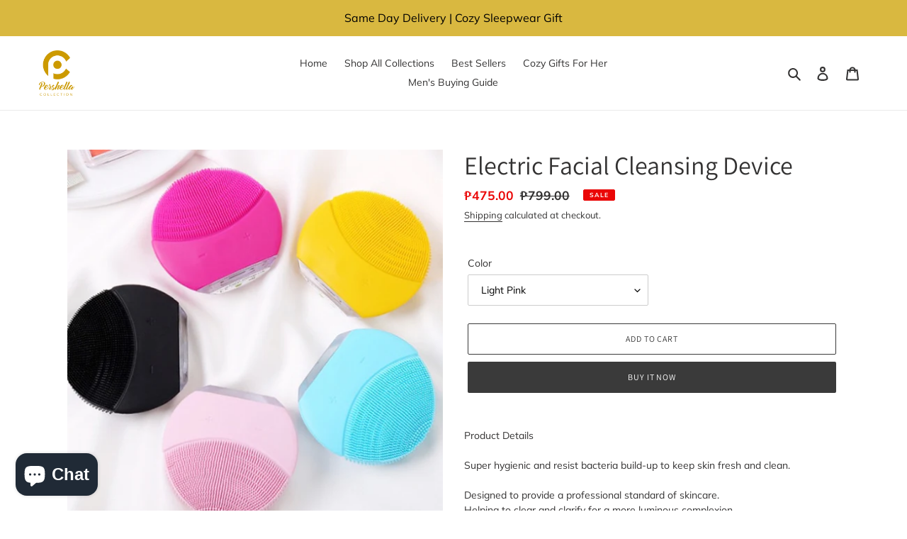

--- FILE ---
content_type: text/html; charset=utf-8
request_url: https://pershellacollection.com/products/electric-facial-cleansing-device
body_size: 23052
content:
<!doctype html>
<html class="no-js" lang="en">
<head>
  <meta property="og:image" content="https://cdn.shopify.com/s/files/1/0444/4238/6591/files/1_c859cfe9-4d73-48b7-9c70-96430483c3f6_720x.jpg?v=1597553303" />
  <meta charset="utf-8">
  <meta http-equiv="X-UA-Compatible" content="IE=edge,chrome=1">
  <meta name="viewport" content="width=device-width,initial-scale=1">
  <meta name="theme-color" content="#3a3a3a"><link rel="canonical" href="https://pershellacollection.com/products/electric-facial-cleansing-device"><title>Electric Facial Cleansing Device
&ndash; Pershella Collection</title><meta name="description" content="Product DetailsSuper hygienic and resist bacteria build-up to keep skin fresh and clean.Designed to provide a professional standard of skincare.Helping to clear and clarify for a more luminous complexion.Adjustable intensities allow you to customize your cleansing experience.Suitable for all skin types.Made of qualifie"><!-- /snippets/social-meta-tags.liquid -->




<meta property="og:site_name" content="Pershella Collection ">
<meta property="og:url" content="https://pershellacollection.com/products/electric-facial-cleansing-device">
<meta property="og:title" content="Electric Facial Cleansing Device">
<meta property="og:type" content="product">
<meta property="og:description" content="Product DetailsSuper hygienic and resist bacteria build-up to keep skin fresh and clean.Designed to provide a professional standard of skincare.Helping to clear and clarify for a more luminous complexion.Adjustable intensities allow you to customize your cleansing experience.Suitable for all skin types.Made of qualifie">

  <meta property="og:price:amount" content="475.00">
  <meta property="og:price:currency" content="PHP">

<meta property="og:image" content="http://pershellacollection.com/cdn/shop/products/eaeb93180121776ca930a50d2ee4f16c_1200x1200.jpg?v=1597154920"><meta property="og:image" content="http://pershellacollection.com/cdn/shop/products/fbb652c6ede69cd2eb986ffe85a96013_1200x1200.jpg?v=1597154921"><meta property="og:image" content="http://pershellacollection.com/cdn/shop/products/108993781_212198126765786_8662201660068205480_n_1200x1200.jpg?v=1597154921">
<meta property="og:image:secure_url" content="https://pershellacollection.com/cdn/shop/products/eaeb93180121776ca930a50d2ee4f16c_1200x1200.jpg?v=1597154920"><meta property="og:image:secure_url" content="https://pershellacollection.com/cdn/shop/products/fbb652c6ede69cd2eb986ffe85a96013_1200x1200.jpg?v=1597154921"><meta property="og:image:secure_url" content="https://pershellacollection.com/cdn/shop/products/108993781_212198126765786_8662201660068205480_n_1200x1200.jpg?v=1597154921">


  <meta name="twitter:site" content="@PershellaC?ref_src=twsrc%5Egoogle%7Ctwcamp%5Eserp%7Ctwgr%5Eauthor">

<meta name="twitter:card" content="summary_large_image">
<meta name="twitter:title" content="Electric Facial Cleansing Device">
<meta name="twitter:description" content="Product DetailsSuper hygienic and resist bacteria build-up to keep skin fresh and clean.Designed to provide a professional standard of skincare.Helping to clear and clarify for a more luminous complexion.Adjustable intensities allow you to customize your cleansing experience.Suitable for all skin types.Made of qualifie">


  <link href="//pershellacollection.com/cdn/shop/t/1/assets/theme.scss.css?v=43487075857292930411755403584" rel="stylesheet" type="text/css" media="all" />

  <script>
    var theme = {
      breakpoints: {
        medium: 750,
        large: 990,
        widescreen: 1400
      },
      strings: {
        addToCart: "Add to cart",
        soldOut: "Sold out",
        unavailable: "Unavailable",
        regularPrice: "Regular price",
        salePrice: "Sale price",
        sale: "Sale",
        fromLowestPrice: "from [price]",
        vendor: "Vendor",
        showMore: "Show More",
        showLess: "Show Less",
        searchFor: "Search for",
        addressError: "Error looking up that address",
        addressNoResults: "No results for that address",
        addressQueryLimit: "You have exceeded the Google API usage limit. Consider upgrading to a \u003ca href=\"https:\/\/developers.google.com\/maps\/premium\/usage-limits\"\u003ePremium Plan\u003c\/a\u003e.",
        authError: "There was a problem authenticating your Google Maps account.",
        newWindow: "Opens in a new window.",
        external: "Opens external website.",
        newWindowExternal: "Opens external website in a new window.",
        removeLabel: "Remove [product]",
        update: "Update",
        quantity: "Quantity",
        discountedTotal: "Discounted total",
        regularTotal: "Regular total",
        priceColumn: "See Price column for discount details.",
        quantityMinimumMessage: "Quantity must be 1 or more",
        cartError: "There was an error while updating your cart. Please try again.",
        removedItemMessage: "Removed \u003cspan class=\"cart__removed-product-details\"\u003e([quantity]) [link]\u003c\/span\u003e from your cart.",
        unitPrice: "Unit price",
        unitPriceSeparator: "per",
        oneCartCount: "1 item",
        otherCartCount: "[count] items",
        quantityLabel: "Quantity: [count]",
        products: "Products",
        loading: "Loading",
        number_of_results: "[result_number] of [results_count]",
        number_of_results_found: "[results_count] results found",
        one_result_found: "1 result found"
      },
      moneyFormat: "₱{{amount}}",
      moneyFormatWithCurrency: "₱{{amount}} PHP",
      settings: {
        predictiveSearchEnabled: true,
        predictiveSearchShowPrice: false,
        predictiveSearchShowVendor: false
      }
    }

    document.documentElement.className = document.documentElement.className.replace('no-js', 'js');
  </script><script src="//pershellacollection.com/cdn/shop/t/1/assets/lazysizes.js?v=94224023136283657951596114449" async="async"></script>
  <script src="//pershellacollection.com/cdn/shop/t/1/assets/vendor.js?v=73555340668197180491596114451" defer="defer"></script>
  <script src="//pershellacollection.com/cdn/shop/t/1/assets/theme.js?v=98135347482632758761596114450" defer="defer"></script>

  <script>window.performance && window.performance.mark && window.performance.mark('shopify.content_for_header.start');</script><meta id="shopify-digital-wallet" name="shopify-digital-wallet" content="/44442386591/digital_wallets/dialog">
<meta name="shopify-checkout-api-token" content="1e68eecaecb0a6d6651dcbe0b204cb3d">
<meta id="in-context-paypal-metadata" data-shop-id="44442386591" data-venmo-supported="false" data-environment="production" data-locale="en_US" data-paypal-v4="true" data-currency="PHP">
<link rel="alternate" type="application/json+oembed" href="https://pershellacollection.com/products/electric-facial-cleansing-device.oembed">
<script async="async" src="/checkouts/internal/preloads.js?locale=en-PH"></script>
<script id="shopify-features" type="application/json">{"accessToken":"1e68eecaecb0a6d6651dcbe0b204cb3d","betas":["rich-media-storefront-analytics"],"domain":"pershellacollection.com","predictiveSearch":true,"shopId":44442386591,"locale":"en"}</script>
<script>var Shopify = Shopify || {};
Shopify.shop = "pershella.myshopify.com";
Shopify.locale = "en";
Shopify.currency = {"active":"PHP","rate":"1.0"};
Shopify.country = "PH";
Shopify.theme = {"name":"Debut","id":106769121439,"schema_name":"Debut","schema_version":"17.1.0","theme_store_id":796,"role":"main"};
Shopify.theme.handle = "null";
Shopify.theme.style = {"id":null,"handle":null};
Shopify.cdnHost = "pershellacollection.com/cdn";
Shopify.routes = Shopify.routes || {};
Shopify.routes.root = "/";</script>
<script type="module">!function(o){(o.Shopify=o.Shopify||{}).modules=!0}(window);</script>
<script>!function(o){function n(){var o=[];function n(){o.push(Array.prototype.slice.apply(arguments))}return n.q=o,n}var t=o.Shopify=o.Shopify||{};t.loadFeatures=n(),t.autoloadFeatures=n()}(window);</script>
<script id="shop-js-analytics" type="application/json">{"pageType":"product"}</script>
<script defer="defer" async type="module" src="//pershellacollection.com/cdn/shopifycloud/shop-js/modules/v2/client.init-shop-cart-sync_BT-GjEfc.en.esm.js"></script>
<script defer="defer" async type="module" src="//pershellacollection.com/cdn/shopifycloud/shop-js/modules/v2/chunk.common_D58fp_Oc.esm.js"></script>
<script defer="defer" async type="module" src="//pershellacollection.com/cdn/shopifycloud/shop-js/modules/v2/chunk.modal_xMitdFEc.esm.js"></script>
<script type="module">
  await import("//pershellacollection.com/cdn/shopifycloud/shop-js/modules/v2/client.init-shop-cart-sync_BT-GjEfc.en.esm.js");
await import("//pershellacollection.com/cdn/shopifycloud/shop-js/modules/v2/chunk.common_D58fp_Oc.esm.js");
await import("//pershellacollection.com/cdn/shopifycloud/shop-js/modules/v2/chunk.modal_xMitdFEc.esm.js");

  window.Shopify.SignInWithShop?.initShopCartSync?.({"fedCMEnabled":true,"windoidEnabled":true});

</script>
<script>(function() {
  var isLoaded = false;
  function asyncLoad() {
    if (isLoaded) return;
    isLoaded = true;
    var urls = ["https:\/\/ufe.helixo.co\/scripts\/sdk.min.js?shop=pershella.myshopify.com","https:\/\/cdn.prooffactor.com\/javascript\/dist\/1.0\/jcr-widget.js?account_id=shopify:pershella.myshopify.com\u0026shop=pershella.myshopify.com","https:\/\/js.smile.io\/v1\/smile-shopify.js?shop=pershella.myshopify.com","https:\/\/sales-pop.carecart.io\/lib\/salesnotifier.js?shop=pershella.myshopify.com","https:\/\/cdn.hextom.com\/js\/freeshippingbar.js?shop=pershella.myshopify.com","https:\/\/cdn5.hextom.com\/js\/vimotia.js?shop=pershella.myshopify.com"];
    for (var i = 0; i < urls.length; i++) {
      var s = document.createElement('script');
      s.type = 'text/javascript';
      s.async = true;
      s.src = urls[i];
      var x = document.getElementsByTagName('script')[0];
      x.parentNode.insertBefore(s, x);
    }
  };
  if(window.attachEvent) {
    window.attachEvent('onload', asyncLoad);
  } else {
    window.addEventListener('load', asyncLoad, false);
  }
})();</script>
<script id="__st">var __st={"a":44442386591,"offset":28800,"reqid":"7fa1bf4d-d091-454e-b788-b0ed0b91f225-1769366026","pageurl":"pershellacollection.com\/products\/electric-facial-cleansing-device","u":"b09fb0b5c3d4","p":"product","rtyp":"product","rid":5512095072415};</script>
<script>window.ShopifyPaypalV4VisibilityTracking = true;</script>
<script id="captcha-bootstrap">!function(){'use strict';const t='contact',e='account',n='new_comment',o=[[t,t],['blogs',n],['comments',n],[t,'customer']],c=[[e,'customer_login'],[e,'guest_login'],[e,'recover_customer_password'],[e,'create_customer']],r=t=>t.map((([t,e])=>`form[action*='/${t}']:not([data-nocaptcha='true']) input[name='form_type'][value='${e}']`)).join(','),a=t=>()=>t?[...document.querySelectorAll(t)].map((t=>t.form)):[];function s(){const t=[...o],e=r(t);return a(e)}const i='password',u='form_key',d=['recaptcha-v3-token','g-recaptcha-response','h-captcha-response',i],f=()=>{try{return window.sessionStorage}catch{return}},m='__shopify_v',_=t=>t.elements[u];function p(t,e,n=!1){try{const o=window.sessionStorage,c=JSON.parse(o.getItem(e)),{data:r}=function(t){const{data:e,action:n}=t;return t[m]||n?{data:e,action:n}:{data:t,action:n}}(c);for(const[e,n]of Object.entries(r))t.elements[e]&&(t.elements[e].value=n);n&&o.removeItem(e)}catch(o){console.error('form repopulation failed',{error:o})}}const l='form_type',E='cptcha';function T(t){t.dataset[E]=!0}const w=window,h=w.document,L='Shopify',v='ce_forms',y='captcha';let A=!1;((t,e)=>{const n=(g='f06e6c50-85a8-45c8-87d0-21a2b65856fe',I='https://cdn.shopify.com/shopifycloud/storefront-forms-hcaptcha/ce_storefront_forms_captcha_hcaptcha.v1.5.2.iife.js',D={infoText:'Protected by hCaptcha',privacyText:'Privacy',termsText:'Terms'},(t,e,n)=>{const o=w[L][v],c=o.bindForm;if(c)return c(t,g,e,D).then(n);var r;o.q.push([[t,g,e,D],n]),r=I,A||(h.body.append(Object.assign(h.createElement('script'),{id:'captcha-provider',async:!0,src:r})),A=!0)});var g,I,D;w[L]=w[L]||{},w[L][v]=w[L][v]||{},w[L][v].q=[],w[L][y]=w[L][y]||{},w[L][y].protect=function(t,e){n(t,void 0,e),T(t)},Object.freeze(w[L][y]),function(t,e,n,w,h,L){const[v,y,A,g]=function(t,e,n){const i=e?o:[],u=t?c:[],d=[...i,...u],f=r(d),m=r(i),_=r(d.filter((([t,e])=>n.includes(e))));return[a(f),a(m),a(_),s()]}(w,h,L),I=t=>{const e=t.target;return e instanceof HTMLFormElement?e:e&&e.form},D=t=>v().includes(t);t.addEventListener('submit',(t=>{const e=I(t);if(!e)return;const n=D(e)&&!e.dataset.hcaptchaBound&&!e.dataset.recaptchaBound,o=_(e),c=g().includes(e)&&(!o||!o.value);(n||c)&&t.preventDefault(),c&&!n&&(function(t){try{if(!f())return;!function(t){const e=f();if(!e)return;const n=_(t);if(!n)return;const o=n.value;o&&e.removeItem(o)}(t);const e=Array.from(Array(32),(()=>Math.random().toString(36)[2])).join('');!function(t,e){_(t)||t.append(Object.assign(document.createElement('input'),{type:'hidden',name:u})),t.elements[u].value=e}(t,e),function(t,e){const n=f();if(!n)return;const o=[...t.querySelectorAll(`input[type='${i}']`)].map((({name:t})=>t)),c=[...d,...o],r={};for(const[a,s]of new FormData(t).entries())c.includes(a)||(r[a]=s);n.setItem(e,JSON.stringify({[m]:1,action:t.action,data:r}))}(t,e)}catch(e){console.error('failed to persist form',e)}}(e),e.submit())}));const S=(t,e)=>{t&&!t.dataset[E]&&(n(t,e.some((e=>e===t))),T(t))};for(const o of['focusin','change'])t.addEventListener(o,(t=>{const e=I(t);D(e)&&S(e,y())}));const B=e.get('form_key'),M=e.get(l),P=B&&M;t.addEventListener('DOMContentLoaded',(()=>{const t=y();if(P)for(const e of t)e.elements[l].value===M&&p(e,B);[...new Set([...A(),...v().filter((t=>'true'===t.dataset.shopifyCaptcha))])].forEach((e=>S(e,t)))}))}(h,new URLSearchParams(w.location.search),n,t,e,['guest_login'])})(!0,!0)}();</script>
<script integrity="sha256-4kQ18oKyAcykRKYeNunJcIwy7WH5gtpwJnB7kiuLZ1E=" data-source-attribution="shopify.loadfeatures" defer="defer" src="//pershellacollection.com/cdn/shopifycloud/storefront/assets/storefront/load_feature-a0a9edcb.js" crossorigin="anonymous"></script>
<script data-source-attribution="shopify.dynamic_checkout.dynamic.init">var Shopify=Shopify||{};Shopify.PaymentButton=Shopify.PaymentButton||{isStorefrontPortableWallets:!0,init:function(){window.Shopify.PaymentButton.init=function(){};var t=document.createElement("script");t.src="https://pershellacollection.com/cdn/shopifycloud/portable-wallets/latest/portable-wallets.en.js",t.type="module",document.head.appendChild(t)}};
</script>
<script data-source-attribution="shopify.dynamic_checkout.buyer_consent">
  function portableWalletsHideBuyerConsent(e){var t=document.getElementById("shopify-buyer-consent"),n=document.getElementById("shopify-subscription-policy-button");t&&n&&(t.classList.add("hidden"),t.setAttribute("aria-hidden","true"),n.removeEventListener("click",e))}function portableWalletsShowBuyerConsent(e){var t=document.getElementById("shopify-buyer-consent"),n=document.getElementById("shopify-subscription-policy-button");t&&n&&(t.classList.remove("hidden"),t.removeAttribute("aria-hidden"),n.addEventListener("click",e))}window.Shopify?.PaymentButton&&(window.Shopify.PaymentButton.hideBuyerConsent=portableWalletsHideBuyerConsent,window.Shopify.PaymentButton.showBuyerConsent=portableWalletsShowBuyerConsent);
</script>
<script>
  function portableWalletsCleanup(e){e&&e.src&&console.error("Failed to load portable wallets script "+e.src);var t=document.querySelectorAll("shopify-accelerated-checkout .shopify-payment-button__skeleton, shopify-accelerated-checkout-cart .wallet-cart-button__skeleton"),e=document.getElementById("shopify-buyer-consent");for(let e=0;e<t.length;e++)t[e].remove();e&&e.remove()}function portableWalletsNotLoadedAsModule(e){e instanceof ErrorEvent&&"string"==typeof e.message&&e.message.includes("import.meta")&&"string"==typeof e.filename&&e.filename.includes("portable-wallets")&&(window.removeEventListener("error",portableWalletsNotLoadedAsModule),window.Shopify.PaymentButton.failedToLoad=e,"loading"===document.readyState?document.addEventListener("DOMContentLoaded",window.Shopify.PaymentButton.init):window.Shopify.PaymentButton.init())}window.addEventListener("error",portableWalletsNotLoadedAsModule);
</script>

<script type="module" src="https://pershellacollection.com/cdn/shopifycloud/portable-wallets/latest/portable-wallets.en.js" onError="portableWalletsCleanup(this)" crossorigin="anonymous"></script>
<script nomodule>
  document.addEventListener("DOMContentLoaded", portableWalletsCleanup);
</script>

<link id="shopify-accelerated-checkout-styles" rel="stylesheet" media="screen" href="https://pershellacollection.com/cdn/shopifycloud/portable-wallets/latest/accelerated-checkout-backwards-compat.css" crossorigin="anonymous">
<style id="shopify-accelerated-checkout-cart">
        #shopify-buyer-consent {
  margin-top: 1em;
  display: inline-block;
  width: 100%;
}

#shopify-buyer-consent.hidden {
  display: none;
}

#shopify-subscription-policy-button {
  background: none;
  border: none;
  padding: 0;
  text-decoration: underline;
  font-size: inherit;
  cursor: pointer;
}

#shopify-subscription-policy-button::before {
  box-shadow: none;
}

      </style>

<script>window.performance && window.performance.mark && window.performance.mark('shopify.content_for_header.end');</script>

    <script>
    
      
    window.ufeStore = {
      collections: [267998527657],
      tags: [''],
      selectedVariantId: 35594253861023,
      moneyFormat: "₱{{amount}}",
      moneyFormatWithCurrency: "₱{{amount}} PHP",
      currency: "PHP",
      customerId: null,
      productAvailable: true,
      productMapping: []
    }
    
    
      window.ufeStore.cartTotal = 0;
      
    
    
    </script>  <!-- "snippets/judgeme_core.liquid" was not rendered, the associated app was uninstalled -->
<script src="https://cdn.shopify.com/extensions/e8878072-2f6b-4e89-8082-94b04320908d/inbox-1254/assets/inbox-chat-loader.js" type="text/javascript" defer="defer"></script>
<link href="https://monorail-edge.shopifysvc.com" rel="dns-prefetch">
<script>(function(){if ("sendBeacon" in navigator && "performance" in window) {try {var session_token_from_headers = performance.getEntriesByType('navigation')[0].serverTiming.find(x => x.name == '_s').description;} catch {var session_token_from_headers = undefined;}var session_cookie_matches = document.cookie.match(/_shopify_s=([^;]*)/);var session_token_from_cookie = session_cookie_matches && session_cookie_matches.length === 2 ? session_cookie_matches[1] : "";var session_token = session_token_from_headers || session_token_from_cookie || "";function handle_abandonment_event(e) {var entries = performance.getEntries().filter(function(entry) {return /monorail-edge.shopifysvc.com/.test(entry.name);});if (!window.abandonment_tracked && entries.length === 0) {window.abandonment_tracked = true;var currentMs = Date.now();var navigation_start = performance.timing.navigationStart;var payload = {shop_id: 44442386591,url: window.location.href,navigation_start,duration: currentMs - navigation_start,session_token,page_type: "product"};window.navigator.sendBeacon("https://monorail-edge.shopifysvc.com/v1/produce", JSON.stringify({schema_id: "online_store_buyer_site_abandonment/1.1",payload: payload,metadata: {event_created_at_ms: currentMs,event_sent_at_ms: currentMs}}));}}window.addEventListener('pagehide', handle_abandonment_event);}}());</script>
<script id="web-pixels-manager-setup">(function e(e,d,r,n,o){if(void 0===o&&(o={}),!Boolean(null===(a=null===(i=window.Shopify)||void 0===i?void 0:i.analytics)||void 0===a?void 0:a.replayQueue)){var i,a;window.Shopify=window.Shopify||{};var t=window.Shopify;t.analytics=t.analytics||{};var s=t.analytics;s.replayQueue=[],s.publish=function(e,d,r){return s.replayQueue.push([e,d,r]),!0};try{self.performance.mark("wpm:start")}catch(e){}var l=function(){var e={modern:/Edge?\/(1{2}[4-9]|1[2-9]\d|[2-9]\d{2}|\d{4,})\.\d+(\.\d+|)|Firefox\/(1{2}[4-9]|1[2-9]\d|[2-9]\d{2}|\d{4,})\.\d+(\.\d+|)|Chrom(ium|e)\/(9{2}|\d{3,})\.\d+(\.\d+|)|(Maci|X1{2}).+ Version\/(15\.\d+|(1[6-9]|[2-9]\d|\d{3,})\.\d+)([,.]\d+|)( \(\w+\)|)( Mobile\/\w+|) Safari\/|Chrome.+OPR\/(9{2}|\d{3,})\.\d+\.\d+|(CPU[ +]OS|iPhone[ +]OS|CPU[ +]iPhone|CPU IPhone OS|CPU iPad OS)[ +]+(15[._]\d+|(1[6-9]|[2-9]\d|\d{3,})[._]\d+)([._]\d+|)|Android:?[ /-](13[3-9]|1[4-9]\d|[2-9]\d{2}|\d{4,})(\.\d+|)(\.\d+|)|Android.+Firefox\/(13[5-9]|1[4-9]\d|[2-9]\d{2}|\d{4,})\.\d+(\.\d+|)|Android.+Chrom(ium|e)\/(13[3-9]|1[4-9]\d|[2-9]\d{2}|\d{4,})\.\d+(\.\d+|)|SamsungBrowser\/([2-9]\d|\d{3,})\.\d+/,legacy:/Edge?\/(1[6-9]|[2-9]\d|\d{3,})\.\d+(\.\d+|)|Firefox\/(5[4-9]|[6-9]\d|\d{3,})\.\d+(\.\d+|)|Chrom(ium|e)\/(5[1-9]|[6-9]\d|\d{3,})\.\d+(\.\d+|)([\d.]+$|.*Safari\/(?![\d.]+ Edge\/[\d.]+$))|(Maci|X1{2}).+ Version\/(10\.\d+|(1[1-9]|[2-9]\d|\d{3,})\.\d+)([,.]\d+|)( \(\w+\)|)( Mobile\/\w+|) Safari\/|Chrome.+OPR\/(3[89]|[4-9]\d|\d{3,})\.\d+\.\d+|(CPU[ +]OS|iPhone[ +]OS|CPU[ +]iPhone|CPU IPhone OS|CPU iPad OS)[ +]+(10[._]\d+|(1[1-9]|[2-9]\d|\d{3,})[._]\d+)([._]\d+|)|Android:?[ /-](13[3-9]|1[4-9]\d|[2-9]\d{2}|\d{4,})(\.\d+|)(\.\d+|)|Mobile Safari.+OPR\/([89]\d|\d{3,})\.\d+\.\d+|Android.+Firefox\/(13[5-9]|1[4-9]\d|[2-9]\d{2}|\d{4,})\.\d+(\.\d+|)|Android.+Chrom(ium|e)\/(13[3-9]|1[4-9]\d|[2-9]\d{2}|\d{4,})\.\d+(\.\d+|)|Android.+(UC? ?Browser|UCWEB|U3)[ /]?(15\.([5-9]|\d{2,})|(1[6-9]|[2-9]\d|\d{3,})\.\d+)\.\d+|SamsungBrowser\/(5\.\d+|([6-9]|\d{2,})\.\d+)|Android.+MQ{2}Browser\/(14(\.(9|\d{2,})|)|(1[5-9]|[2-9]\d|\d{3,})(\.\d+|))(\.\d+|)|K[Aa][Ii]OS\/(3\.\d+|([4-9]|\d{2,})\.\d+)(\.\d+|)/},d=e.modern,r=e.legacy,n=navigator.userAgent;return n.match(d)?"modern":n.match(r)?"legacy":"unknown"}(),u="modern"===l?"modern":"legacy",c=(null!=n?n:{modern:"",legacy:""})[u],f=function(e){return[e.baseUrl,"/wpm","/b",e.hashVersion,"modern"===e.buildTarget?"m":"l",".js"].join("")}({baseUrl:d,hashVersion:r,buildTarget:u}),m=function(e){var d=e.version,r=e.bundleTarget,n=e.surface,o=e.pageUrl,i=e.monorailEndpoint;return{emit:function(e){var a=e.status,t=e.errorMsg,s=(new Date).getTime(),l=JSON.stringify({metadata:{event_sent_at_ms:s},events:[{schema_id:"web_pixels_manager_load/3.1",payload:{version:d,bundle_target:r,page_url:o,status:a,surface:n,error_msg:t},metadata:{event_created_at_ms:s}}]});if(!i)return console&&console.warn&&console.warn("[Web Pixels Manager] No Monorail endpoint provided, skipping logging."),!1;try{return self.navigator.sendBeacon.bind(self.navigator)(i,l)}catch(e){}var u=new XMLHttpRequest;try{return u.open("POST",i,!0),u.setRequestHeader("Content-Type","text/plain"),u.send(l),!0}catch(e){return console&&console.warn&&console.warn("[Web Pixels Manager] Got an unhandled error while logging to Monorail."),!1}}}}({version:r,bundleTarget:l,surface:e.surface,pageUrl:self.location.href,monorailEndpoint:e.monorailEndpoint});try{o.browserTarget=l,function(e){var d=e.src,r=e.async,n=void 0===r||r,o=e.onload,i=e.onerror,a=e.sri,t=e.scriptDataAttributes,s=void 0===t?{}:t,l=document.createElement("script"),u=document.querySelector("head"),c=document.querySelector("body");if(l.async=n,l.src=d,a&&(l.integrity=a,l.crossOrigin="anonymous"),s)for(var f in s)if(Object.prototype.hasOwnProperty.call(s,f))try{l.dataset[f]=s[f]}catch(e){}if(o&&l.addEventListener("load",o),i&&l.addEventListener("error",i),u)u.appendChild(l);else{if(!c)throw new Error("Did not find a head or body element to append the script");c.appendChild(l)}}({src:f,async:!0,onload:function(){if(!function(){var e,d;return Boolean(null===(d=null===(e=window.Shopify)||void 0===e?void 0:e.analytics)||void 0===d?void 0:d.initialized)}()){var d=window.webPixelsManager.init(e)||void 0;if(d){var r=window.Shopify.analytics;r.replayQueue.forEach((function(e){var r=e[0],n=e[1],o=e[2];d.publishCustomEvent(r,n,o)})),r.replayQueue=[],r.publish=d.publishCustomEvent,r.visitor=d.visitor,r.initialized=!0}}},onerror:function(){return m.emit({status:"failed",errorMsg:"".concat(f," has failed to load")})},sri:function(e){var d=/^sha384-[A-Za-z0-9+/=]+$/;return"string"==typeof e&&d.test(e)}(c)?c:"",scriptDataAttributes:o}),m.emit({status:"loading"})}catch(e){m.emit({status:"failed",errorMsg:(null==e?void 0:e.message)||"Unknown error"})}}})({shopId: 44442386591,storefrontBaseUrl: "https://pershellacollection.com",extensionsBaseUrl: "https://extensions.shopifycdn.com/cdn/shopifycloud/web-pixels-manager",monorailEndpoint: "https://monorail-edge.shopifysvc.com/unstable/produce_batch",surface: "storefront-renderer",enabledBetaFlags: ["2dca8a86"],webPixelsConfigList: [{"id":"168198313","configuration":"{\"pixel_id\":\"618900598679312\",\"pixel_type\":\"facebook_pixel\",\"metaapp_system_user_token\":\"-\"}","eventPayloadVersion":"v1","runtimeContext":"OPEN","scriptVersion":"ca16bc87fe92b6042fbaa3acc2fbdaa6","type":"APP","apiClientId":2329312,"privacyPurposes":["ANALYTICS","MARKETING","SALE_OF_DATA"],"dataSharingAdjustments":{"protectedCustomerApprovalScopes":["read_customer_address","read_customer_email","read_customer_name","read_customer_personal_data","read_customer_phone"]}},{"id":"72876201","eventPayloadVersion":"v1","runtimeContext":"LAX","scriptVersion":"1","type":"CUSTOM","privacyPurposes":["MARKETING"],"name":"Meta pixel (migrated)"},{"id":"116490409","eventPayloadVersion":"v1","runtimeContext":"LAX","scriptVersion":"1","type":"CUSTOM","privacyPurposes":["ANALYTICS"],"name":"Google Analytics tag (migrated)"},{"id":"shopify-app-pixel","configuration":"{}","eventPayloadVersion":"v1","runtimeContext":"STRICT","scriptVersion":"0450","apiClientId":"shopify-pixel","type":"APP","privacyPurposes":["ANALYTICS","MARKETING"]},{"id":"shopify-custom-pixel","eventPayloadVersion":"v1","runtimeContext":"LAX","scriptVersion":"0450","apiClientId":"shopify-pixel","type":"CUSTOM","privacyPurposes":["ANALYTICS","MARKETING"]}],isMerchantRequest: false,initData: {"shop":{"name":"Pershella Collection ","paymentSettings":{"currencyCode":"PHP"},"myshopifyDomain":"pershella.myshopify.com","countryCode":"PH","storefrontUrl":"https:\/\/pershellacollection.com"},"customer":null,"cart":null,"checkout":null,"productVariants":[{"price":{"amount":475.0,"currencyCode":"PHP"},"product":{"title":"Electric Facial Cleansing Device","vendor":"Pershella Collection","id":"5512095072415","untranslatedTitle":"Electric Facial Cleansing Device","url":"\/products\/electric-facial-cleansing-device","type":""},"id":"35594253861023","image":{"src":"\/\/pershellacollection.com\/cdn\/shop\/products\/eaeb93180121776ca930a50d2ee4f16c.jpg?v=1597154920"},"sku":"","title":"Light Pink","untranslatedTitle":"Light Pink"},{"price":{"amount":475.0,"currencyCode":"PHP"},"product":{"title":"Electric Facial Cleansing Device","vendor":"Pershella Collection","id":"5512095072415","untranslatedTitle":"Electric Facial Cleansing Device","url":"\/products\/electric-facial-cleansing-device","type":""},"id":"35594253893791","image":{"src":"\/\/pershellacollection.com\/cdn\/shop\/products\/eaeb93180121776ca930a50d2ee4f16c.jpg?v=1597154920"},"sku":"","title":"Dark Pink","untranslatedTitle":"Dark Pink"},{"price":{"amount":475.0,"currencyCode":"PHP"},"product":{"title":"Electric Facial Cleansing Device","vendor":"Pershella Collection","id":"5512095072415","untranslatedTitle":"Electric Facial Cleansing Device","url":"\/products\/electric-facial-cleansing-device","type":""},"id":"35594253926559","image":{"src":"\/\/pershellacollection.com\/cdn\/shop\/products\/eaeb93180121776ca930a50d2ee4f16c.jpg?v=1597154920"},"sku":"","title":"Yellow","untranslatedTitle":"Yellow"},{"price":{"amount":475.0,"currencyCode":"PHP"},"product":{"title":"Electric Facial Cleansing Device","vendor":"Pershella Collection","id":"5512095072415","untranslatedTitle":"Electric Facial Cleansing Device","url":"\/products\/electric-facial-cleansing-device","type":""},"id":"35594253959327","image":{"src":"\/\/pershellacollection.com\/cdn\/shop\/products\/eaeb93180121776ca930a50d2ee4f16c.jpg?v=1597154920"},"sku":"","title":"Blue","untranslatedTitle":"Blue"},{"price":{"amount":475.0,"currencyCode":"PHP"},"product":{"title":"Electric Facial Cleansing Device","vendor":"Pershella Collection","id":"5512095072415","untranslatedTitle":"Electric Facial Cleansing Device","url":"\/products\/electric-facial-cleansing-device","type":""},"id":"35594253992095","image":{"src":"\/\/pershellacollection.com\/cdn\/shop\/products\/eaeb93180121776ca930a50d2ee4f16c.jpg?v=1597154920"},"sku":"","title":"Black","untranslatedTitle":"Black"}],"purchasingCompany":null},},"https://pershellacollection.com/cdn","fcfee988w5aeb613cpc8e4bc33m6693e112",{"modern":"","legacy":""},{"shopId":"44442386591","storefrontBaseUrl":"https:\/\/pershellacollection.com","extensionBaseUrl":"https:\/\/extensions.shopifycdn.com\/cdn\/shopifycloud\/web-pixels-manager","surface":"storefront-renderer","enabledBetaFlags":"[\"2dca8a86\"]","isMerchantRequest":"false","hashVersion":"fcfee988w5aeb613cpc8e4bc33m6693e112","publish":"custom","events":"[[\"page_viewed\",{}],[\"product_viewed\",{\"productVariant\":{\"price\":{\"amount\":475.0,\"currencyCode\":\"PHP\"},\"product\":{\"title\":\"Electric Facial Cleansing Device\",\"vendor\":\"Pershella Collection\",\"id\":\"5512095072415\",\"untranslatedTitle\":\"Electric Facial Cleansing Device\",\"url\":\"\/products\/electric-facial-cleansing-device\",\"type\":\"\"},\"id\":\"35594253861023\",\"image\":{\"src\":\"\/\/pershellacollection.com\/cdn\/shop\/products\/eaeb93180121776ca930a50d2ee4f16c.jpg?v=1597154920\"},\"sku\":\"\",\"title\":\"Light Pink\",\"untranslatedTitle\":\"Light Pink\"}}]]"});</script><script>
  window.ShopifyAnalytics = window.ShopifyAnalytics || {};
  window.ShopifyAnalytics.meta = window.ShopifyAnalytics.meta || {};
  window.ShopifyAnalytics.meta.currency = 'PHP';
  var meta = {"product":{"id":5512095072415,"gid":"gid:\/\/shopify\/Product\/5512095072415","vendor":"Pershella Collection","type":"","handle":"electric-facial-cleansing-device","variants":[{"id":35594253861023,"price":47500,"name":"Electric Facial Cleansing Device - Light Pink","public_title":"Light Pink","sku":""},{"id":35594253893791,"price":47500,"name":"Electric Facial Cleansing Device - Dark Pink","public_title":"Dark Pink","sku":""},{"id":35594253926559,"price":47500,"name":"Electric Facial Cleansing Device - Yellow","public_title":"Yellow","sku":""},{"id":35594253959327,"price":47500,"name":"Electric Facial Cleansing Device - Blue","public_title":"Blue","sku":""},{"id":35594253992095,"price":47500,"name":"Electric Facial Cleansing Device - Black","public_title":"Black","sku":""}],"remote":false},"page":{"pageType":"product","resourceType":"product","resourceId":5512095072415,"requestId":"7fa1bf4d-d091-454e-b788-b0ed0b91f225-1769366026"}};
  for (var attr in meta) {
    window.ShopifyAnalytics.meta[attr] = meta[attr];
  }
</script>
<script class="analytics">
  (function () {
    var customDocumentWrite = function(content) {
      var jquery = null;

      if (window.jQuery) {
        jquery = window.jQuery;
      } else if (window.Checkout && window.Checkout.$) {
        jquery = window.Checkout.$;
      }

      if (jquery) {
        jquery('body').append(content);
      }
    };

    var hasLoggedConversion = function(token) {
      if (token) {
        return document.cookie.indexOf('loggedConversion=' + token) !== -1;
      }
      return false;
    }

    var setCookieIfConversion = function(token) {
      if (token) {
        var twoMonthsFromNow = new Date(Date.now());
        twoMonthsFromNow.setMonth(twoMonthsFromNow.getMonth() + 2);

        document.cookie = 'loggedConversion=' + token + '; expires=' + twoMonthsFromNow;
      }
    }

    var trekkie = window.ShopifyAnalytics.lib = window.trekkie = window.trekkie || [];
    if (trekkie.integrations) {
      return;
    }
    trekkie.methods = [
      'identify',
      'page',
      'ready',
      'track',
      'trackForm',
      'trackLink'
    ];
    trekkie.factory = function(method) {
      return function() {
        var args = Array.prototype.slice.call(arguments);
        args.unshift(method);
        trekkie.push(args);
        return trekkie;
      };
    };
    for (var i = 0; i < trekkie.methods.length; i++) {
      var key = trekkie.methods[i];
      trekkie[key] = trekkie.factory(key);
    }
    trekkie.load = function(config) {
      trekkie.config = config || {};
      trekkie.config.initialDocumentCookie = document.cookie;
      var first = document.getElementsByTagName('script')[0];
      var script = document.createElement('script');
      script.type = 'text/javascript';
      script.onerror = function(e) {
        var scriptFallback = document.createElement('script');
        scriptFallback.type = 'text/javascript';
        scriptFallback.onerror = function(error) {
                var Monorail = {
      produce: function produce(monorailDomain, schemaId, payload) {
        var currentMs = new Date().getTime();
        var event = {
          schema_id: schemaId,
          payload: payload,
          metadata: {
            event_created_at_ms: currentMs,
            event_sent_at_ms: currentMs
          }
        };
        return Monorail.sendRequest("https://" + monorailDomain + "/v1/produce", JSON.stringify(event));
      },
      sendRequest: function sendRequest(endpointUrl, payload) {
        // Try the sendBeacon API
        if (window && window.navigator && typeof window.navigator.sendBeacon === 'function' && typeof window.Blob === 'function' && !Monorail.isIos12()) {
          var blobData = new window.Blob([payload], {
            type: 'text/plain'
          });

          if (window.navigator.sendBeacon(endpointUrl, blobData)) {
            return true;
          } // sendBeacon was not successful

        } // XHR beacon

        var xhr = new XMLHttpRequest();

        try {
          xhr.open('POST', endpointUrl);
          xhr.setRequestHeader('Content-Type', 'text/plain');
          xhr.send(payload);
        } catch (e) {
          console.log(e);
        }

        return false;
      },
      isIos12: function isIos12() {
        return window.navigator.userAgent.lastIndexOf('iPhone; CPU iPhone OS 12_') !== -1 || window.navigator.userAgent.lastIndexOf('iPad; CPU OS 12_') !== -1;
      }
    };
    Monorail.produce('monorail-edge.shopifysvc.com',
      'trekkie_storefront_load_errors/1.1',
      {shop_id: 44442386591,
      theme_id: 106769121439,
      app_name: "storefront",
      context_url: window.location.href,
      source_url: "//pershellacollection.com/cdn/s/trekkie.storefront.8d95595f799fbf7e1d32231b9a28fd43b70c67d3.min.js"});

        };
        scriptFallback.async = true;
        scriptFallback.src = '//pershellacollection.com/cdn/s/trekkie.storefront.8d95595f799fbf7e1d32231b9a28fd43b70c67d3.min.js';
        first.parentNode.insertBefore(scriptFallback, first);
      };
      script.async = true;
      script.src = '//pershellacollection.com/cdn/s/trekkie.storefront.8d95595f799fbf7e1d32231b9a28fd43b70c67d3.min.js';
      first.parentNode.insertBefore(script, first);
    };
    trekkie.load(
      {"Trekkie":{"appName":"storefront","development":false,"defaultAttributes":{"shopId":44442386591,"isMerchantRequest":null,"themeId":106769121439,"themeCityHash":"9774961109347735402","contentLanguage":"en","currency":"PHP","eventMetadataId":"f4712484-7638-455e-8d87-e8512a151ec6"},"isServerSideCookieWritingEnabled":true,"monorailRegion":"shop_domain","enabledBetaFlags":["65f19447"]},"Session Attribution":{},"S2S":{"facebookCapiEnabled":true,"source":"trekkie-storefront-renderer","apiClientId":580111}}
    );

    var loaded = false;
    trekkie.ready(function() {
      if (loaded) return;
      loaded = true;

      window.ShopifyAnalytics.lib = window.trekkie;

      var originalDocumentWrite = document.write;
      document.write = customDocumentWrite;
      try { window.ShopifyAnalytics.merchantGoogleAnalytics.call(this); } catch(error) {};
      document.write = originalDocumentWrite;

      window.ShopifyAnalytics.lib.page(null,{"pageType":"product","resourceType":"product","resourceId":5512095072415,"requestId":"7fa1bf4d-d091-454e-b788-b0ed0b91f225-1769366026","shopifyEmitted":true});

      var match = window.location.pathname.match(/checkouts\/(.+)\/(thank_you|post_purchase)/)
      var token = match? match[1]: undefined;
      if (!hasLoggedConversion(token)) {
        setCookieIfConversion(token);
        window.ShopifyAnalytics.lib.track("Viewed Product",{"currency":"PHP","variantId":35594253861023,"productId":5512095072415,"productGid":"gid:\/\/shopify\/Product\/5512095072415","name":"Electric Facial Cleansing Device - Light Pink","price":"475.00","sku":"","brand":"Pershella Collection","variant":"Light Pink","category":"","nonInteraction":true,"remote":false},undefined,undefined,{"shopifyEmitted":true});
      window.ShopifyAnalytics.lib.track("monorail:\/\/trekkie_storefront_viewed_product\/1.1",{"currency":"PHP","variantId":35594253861023,"productId":5512095072415,"productGid":"gid:\/\/shopify\/Product\/5512095072415","name":"Electric Facial Cleansing Device - Light Pink","price":"475.00","sku":"","brand":"Pershella Collection","variant":"Light Pink","category":"","nonInteraction":true,"remote":false,"referer":"https:\/\/pershellacollection.com\/products\/electric-facial-cleansing-device"});
      }
    });


        var eventsListenerScript = document.createElement('script');
        eventsListenerScript.async = true;
        eventsListenerScript.src = "//pershellacollection.com/cdn/shopifycloud/storefront/assets/shop_events_listener-3da45d37.js";
        document.getElementsByTagName('head')[0].appendChild(eventsListenerScript);

})();</script>
  <script>
  if (!window.ga || (window.ga && typeof window.ga !== 'function')) {
    window.ga = function ga() {
      (window.ga.q = window.ga.q || []).push(arguments);
      if (window.Shopify && window.Shopify.analytics && typeof window.Shopify.analytics.publish === 'function') {
        window.Shopify.analytics.publish("ga_stub_called", {}, {sendTo: "google_osp_migration"});
      }
      console.error("Shopify's Google Analytics stub called with:", Array.from(arguments), "\nSee https://help.shopify.com/manual/promoting-marketing/pixels/pixel-migration#google for more information.");
    };
    if (window.Shopify && window.Shopify.analytics && typeof window.Shopify.analytics.publish === 'function') {
      window.Shopify.analytics.publish("ga_stub_initialized", {}, {sendTo: "google_osp_migration"});
    }
  }
</script>
<script
  defer
  src="https://pershellacollection.com/cdn/shopifycloud/perf-kit/shopify-perf-kit-3.0.4.min.js"
  data-application="storefront-renderer"
  data-shop-id="44442386591"
  data-render-region="gcp-us-east1"
  data-page-type="product"
  data-theme-instance-id="106769121439"
  data-theme-name="Debut"
  data-theme-version="17.1.0"
  data-monorail-region="shop_domain"
  data-resource-timing-sampling-rate="10"
  data-shs="true"
  data-shs-beacon="true"
  data-shs-export-with-fetch="true"
  data-shs-logs-sample-rate="1"
  data-shs-beacon-endpoint="https://pershellacollection.com/api/collect"
></script>
</head>

<body class="template-product">

  <a class="in-page-link visually-hidden skip-link" href="#MainContent">Skip to content</a><style data-shopify>

  .cart-popup {
    box-shadow: 1px 1px 10px 2px rgba(235, 235, 235, 0.5);
  }</style><div class="cart-popup-wrapper cart-popup-wrapper--hidden" role="dialog" aria-modal="true" aria-labelledby="CartPopupHeading" data-cart-popup-wrapper>
  <div class="cart-popup" data-cart-popup tabindex="-1">
    <div class="cart-popup__header">
      <h2 id="CartPopupHeading" class="cart-popup__heading">Just added to your cart</h2>
      <button class="cart-popup__close" aria-label="Close" data-cart-popup-close><svg aria-hidden="true" focusable="false" role="presentation" class="icon icon-close" viewBox="0 0 40 40"><path d="M23.868 20.015L39.117 4.78c1.11-1.108 1.11-2.77 0-3.877-1.109-1.108-2.773-1.108-3.882 0L19.986 16.137 4.737.904C3.628-.204 1.965-.204.856.904c-1.11 1.108-1.11 2.77 0 3.877l15.249 15.234L.855 35.248c-1.108 1.108-1.108 2.77 0 3.877.555.554 1.248.831 1.942.831s1.386-.277 1.94-.83l15.25-15.234 15.248 15.233c.555.554 1.248.831 1.941.831s1.387-.277 1.941-.83c1.11-1.109 1.11-2.77 0-3.878L23.868 20.015z" class="layer"/></svg></button>
    </div>
    <div class="cart-popup-item">
      <div class="cart-popup-item__image-wrapper hide" data-cart-popup-image-wrapper>
        <div class="cart-popup-item__image cart-popup-item__image--placeholder" data-cart-popup-image-placeholder>
          <div data-placeholder-size></div>
          <div class="placeholder-background placeholder-background--animation"></div>
        </div>
      </div>
      <div class="cart-popup-item__description">
        <div>
          <h3 class="cart-popup-item__title" data-cart-popup-title></h3>
          <ul class="product-details" aria-label="Product details" data-cart-popup-product-details></ul>
        </div>
        <div class="cart-popup-item__quantity">
          <span class="visually-hidden" data-cart-popup-quantity-label></span>
          <span aria-hidden="true">Qty:</span>
          <span aria-hidden="true" data-cart-popup-quantity></span>
        </div>
      </div>
    </div>

    <a href="/cart" class="cart-popup__cta-link btn btn--secondary-accent">
      View cart (<span data-cart-popup-cart-quantity></span>)
    </a>

    <div class="cart-popup__dismiss">
      <button class="cart-popup__dismiss-button text-link text-link--accent" data-cart-popup-dismiss>
        Continue shopping
      </button>
    </div>
  </div>
</div>

<div id="shopify-section-header" class="shopify-section">
  <style>
    
      .site-header__logo-image {
        max-width: 50px;
      }
    

    
      .site-header__logo-image {
        margin: 0;
      }
    
  </style>


<div id="SearchDrawer" class="search-bar drawer drawer--top" role="dialog" aria-modal="true" aria-label="Search" data-predictive-search-drawer>
  <div class="search-bar__interior">
    <div class="search-form__container" data-search-form-container>
      <form class="search-form search-bar__form" action="/search" method="get" role="search">
        <div class="search-form__input-wrapper">
          <input
            type="text"
            name="q"
            placeholder="Search"
            role="combobox"
            aria-autocomplete="list"
            aria-owns="predictive-search-results"
            aria-expanded="false"
            aria-label="Search"
            aria-haspopup="listbox"
            class="search-form__input search-bar__input"
            data-predictive-search-drawer-input
          />
          <input type="hidden" name="options[prefix]" value="last" aria-hidden="true" />
          <div class="predictive-search-wrapper predictive-search-wrapper--drawer" data-predictive-search-mount="drawer"></div>
        </div>

        <button class="search-bar__submit search-form__submit"
          type="submit"
          data-search-form-submit>
          <svg aria-hidden="true" focusable="false" role="presentation" class="icon icon-search" viewBox="0 0 37 40"><path d="M35.6 36l-9.8-9.8c4.1-5.4 3.6-13.2-1.3-18.1-5.4-5.4-14.2-5.4-19.7 0-5.4 5.4-5.4 14.2 0 19.7 2.6 2.6 6.1 4.1 9.8 4.1 3 0 5.9-1 8.3-2.8l9.8 9.8c.4.4.9.6 1.4.6s1-.2 1.4-.6c.9-.9.9-2.1.1-2.9zm-20.9-8.2c-2.6 0-5.1-1-7-2.9-3.9-3.9-3.9-10.1 0-14C9.6 9 12.2 8 14.7 8s5.1 1 7 2.9c3.9 3.9 3.9 10.1 0 14-1.9 1.9-4.4 2.9-7 2.9z"/></svg>
          <span class="icon__fallback-text">Submit</span>
        </button>
      </form>

      <div class="search-bar__actions">
        <button type="button" class="btn--link search-bar__close js-drawer-close">
          <svg aria-hidden="true" focusable="false" role="presentation" class="icon icon-close" viewBox="0 0 40 40"><path d="M23.868 20.015L39.117 4.78c1.11-1.108 1.11-2.77 0-3.877-1.109-1.108-2.773-1.108-3.882 0L19.986 16.137 4.737.904C3.628-.204 1.965-.204.856.904c-1.11 1.108-1.11 2.77 0 3.877l15.249 15.234L.855 35.248c-1.108 1.108-1.108 2.77 0 3.877.555.554 1.248.831 1.942.831s1.386-.277 1.94-.83l15.25-15.234 15.248 15.233c.555.554 1.248.831 1.941.831s1.387-.277 1.941-.83c1.11-1.109 1.11-2.77 0-3.878L23.868 20.015z" class="layer"/></svg>
          <span class="icon__fallback-text">Close search</span>
        </button>
      </div>
    </div>
  </div>
</div>


<div data-section-id="header" data-section-type="header-section" data-header-section>
  
    
      <style>
        .announcement-bar {
          background-color: #d9b840;
        }

        .announcement-bar__link:hover {
          

          
            
            background-color: #ddbf54;
          
        }

        .announcement-bar__message {
          color: #000000;
        }
      </style>

      <div class="announcement-bar" role="region" aria-label="Announcement"><a href="/collections" class="announcement-bar__link"><p class="announcement-bar__message">Same Day Delivery | Cozy Sleepwear Gift</p></a></div>

    
  

  <header class="site-header border-bottom logo--left" role="banner">
    <div class="grid grid--no-gutters grid--table site-header__mobile-nav">
      

      <div class="grid__item medium-up--one-quarter logo-align--left">
        
        
          <div class="h2 site-header__logo">
        
          
<a href="/" class="site-header__logo-image">
              
              <img class="lazyload js"
                   src="//pershellacollection.com/cdn/shop/files/LOGO_300x300.png?v=1614296740"
                   data-src="//pershellacollection.com/cdn/shop/files/LOGO_{width}x.png?v=1614296740"
                   data-widths="[180, 360, 540, 720, 900, 1080, 1296, 1512, 1728, 2048]"
                   data-aspectratio="0.7820689655172414"
                   data-sizes="auto"
                   alt="Cozy sleepwear gifts in the Philippines. Get here a pure silk sleep masks, luxury silk pajamas set, loungewear,  silk bedding sets, indoor slippers, silk nightdresses, robe sets or lingerie. Everything comes beautifully wrapped as a present. "
                   style="max-width: 50px">
              <noscript>
                
                <img src="//pershellacollection.com/cdn/shop/files/LOGO_50x.png?v=1614296740"
                     srcset="//pershellacollection.com/cdn/shop/files/LOGO_50x.png?v=1614296740 1x, //pershellacollection.com/cdn/shop/files/LOGO_50x@2x.png?v=1614296740 2x"
                     alt="Cozy sleepwear gifts in the Philippines. Get here a pure silk sleep masks, luxury silk pajamas set, loungewear,  silk bedding sets, indoor slippers, silk nightdresses, robe sets or lingerie. Everything comes beautifully wrapped as a present. "
                     style="max-width: 50px;">
              </noscript>
            </a>
          
        
          </div>
        
      </div>

      
        <nav class="grid__item medium-up--one-half small--hide" id="AccessibleNav" role="navigation">
          
<ul class="site-nav list--inline" id="SiteNav">
  



    
      <li >
        <a href="/"
          class="site-nav__link site-nav__link--main"
          
        >
          <span class="site-nav__label">Home</span>
        </a>
      </li>
    
  



    
      <li >
        <a href="/collections"
          class="site-nav__link site-nav__link--main"
          
        >
          <span class="site-nav__label">Shop All Collections</span>
        </a>
      </li>
    
  



    
      <li >
        <a href="/collections/robe-sets"
          class="site-nav__link site-nav__link--main"
          
        >
          <span class="site-nav__label">Best Sellers</span>
        </a>
      </li>
    
  



    
      <li >
        <a href="/pages/gifts-for-every-occassion"
          class="site-nav__link site-nav__link--main"
          
        >
          <span class="site-nav__label">Cozy Gifts For Her</span>
        </a>
      </li>
    
  



    
      <li >
        <a href="/pages/mens-buying-guide"
          class="site-nav__link site-nav__link--main"
          
        >
          <span class="site-nav__label">Men&#39;s Buying Guide</span>
        </a>
      </li>
    
  
</ul>

        </nav>
      

      <div class="grid__item medium-up--one-quarter text-right site-header__icons site-header__icons--plus">
        <div class="site-header__icons-wrapper">

          <button type="button" class="btn--link site-header__icon site-header__search-toggle js-drawer-open-top">
            <svg aria-hidden="true" focusable="false" role="presentation" class="icon icon-search" viewBox="0 0 37 40"><path d="M35.6 36l-9.8-9.8c4.1-5.4 3.6-13.2-1.3-18.1-5.4-5.4-14.2-5.4-19.7 0-5.4 5.4-5.4 14.2 0 19.7 2.6 2.6 6.1 4.1 9.8 4.1 3 0 5.9-1 8.3-2.8l9.8 9.8c.4.4.9.6 1.4.6s1-.2 1.4-.6c.9-.9.9-2.1.1-2.9zm-20.9-8.2c-2.6 0-5.1-1-7-2.9-3.9-3.9-3.9-10.1 0-14C9.6 9 12.2 8 14.7 8s5.1 1 7 2.9c3.9 3.9 3.9 10.1 0 14-1.9 1.9-4.4 2.9-7 2.9z"/></svg>
            <span class="icon__fallback-text">Search</span>
          </button>

          
            
              <a href="/account/login" class="site-header__icon site-header__account">
                <svg aria-hidden="true" focusable="false" role="presentation" class="icon icon-login" viewBox="0 0 28.33 37.68"><path d="M14.17 14.9a7.45 7.45 0 1 0-7.5-7.45 7.46 7.46 0 0 0 7.5 7.45zm0-10.91a3.45 3.45 0 1 1-3.5 3.46A3.46 3.46 0 0 1 14.17 4zM14.17 16.47A14.18 14.18 0 0 0 0 30.68c0 1.41.66 4 5.11 5.66a27.17 27.17 0 0 0 9.06 1.34c6.54 0 14.17-1.84 14.17-7a14.18 14.18 0 0 0-14.17-14.21zm0 17.21c-6.3 0-10.17-1.77-10.17-3a10.17 10.17 0 1 1 20.33 0c.01 1.23-3.86 3-10.16 3z"/></svg>
                <span class="icon__fallback-text">Log in</span>
              </a>
            
          

          <a href="/cart" class="site-header__icon site-header__cart">
            <svg aria-hidden="true" focusable="false" role="presentation" class="icon icon-cart" viewBox="0 0 37 40"><path d="M36.5 34.8L33.3 8h-5.9C26.7 3.9 23 .8 18.5.8S10.3 3.9 9.6 8H3.7L.5 34.8c-.2 1.5.4 2.4.9 3 .5.5 1.4 1.2 3.1 1.2h28c1.3 0 2.4-.4 3.1-1.3.7-.7 1-1.8.9-2.9zm-18-30c2.2 0 4.1 1.4 4.7 3.2h-9.5c.7-1.9 2.6-3.2 4.8-3.2zM4.5 35l2.8-23h2.2v3c0 1.1.9 2 2 2s2-.9 2-2v-3h10v3c0 1.1.9 2 2 2s2-.9 2-2v-3h2.2l2.8 23h-28z"/></svg>
            <span class="icon__fallback-text">Cart</span>
            <div id="CartCount" class="site-header__cart-count hide" data-cart-count-bubble>
              <span data-cart-count>0</span>
              <span class="icon__fallback-text medium-up--hide">items</span>
            </div>
          </a>

          
            <button type="button" class="btn--link site-header__icon site-header__menu js-mobile-nav-toggle mobile-nav--open" aria-controls="MobileNav"  aria-expanded="false" aria-label="Menu">
              <svg aria-hidden="true" focusable="false" role="presentation" class="icon icon-hamburger" viewBox="0 0 37 40"><path d="M33.5 25h-30c-1.1 0-2-.9-2-2s.9-2 2-2h30c1.1 0 2 .9 2 2s-.9 2-2 2zm0-11.5h-30c-1.1 0-2-.9-2-2s.9-2 2-2h30c1.1 0 2 .9 2 2s-.9 2-2 2zm0 23h-30c-1.1 0-2-.9-2-2s.9-2 2-2h30c1.1 0 2 .9 2 2s-.9 2-2 2z"/></svg>
              <svg aria-hidden="true" focusable="false" role="presentation" class="icon icon-close" viewBox="0 0 40 40"><path d="M23.868 20.015L39.117 4.78c1.11-1.108 1.11-2.77 0-3.877-1.109-1.108-2.773-1.108-3.882 0L19.986 16.137 4.737.904C3.628-.204 1.965-.204.856.904c-1.11 1.108-1.11 2.77 0 3.877l15.249 15.234L.855 35.248c-1.108 1.108-1.108 2.77 0 3.877.555.554 1.248.831 1.942.831s1.386-.277 1.94-.83l15.25-15.234 15.248 15.233c.555.554 1.248.831 1.941.831s1.387-.277 1.941-.83c1.11-1.109 1.11-2.77 0-3.878L23.868 20.015z" class="layer"/></svg>
            </button>
          
        </div>

      </div>
    </div>

    <nav class="mobile-nav-wrapper medium-up--hide" role="navigation">
      <ul id="MobileNav" class="mobile-nav">
        
<li class="mobile-nav__item border-bottom">
            
              <a href="/"
                class="mobile-nav__link"
                
              >
                <span class="mobile-nav__label">Home</span>
              </a>
            
          </li>
        
<li class="mobile-nav__item border-bottom">
            
              <a href="/collections"
                class="mobile-nav__link"
                
              >
                <span class="mobile-nav__label">Shop All Collections</span>
              </a>
            
          </li>
        
<li class="mobile-nav__item border-bottom">
            
              <a href="/collections/robe-sets"
                class="mobile-nav__link"
                
              >
                <span class="mobile-nav__label">Best Sellers</span>
              </a>
            
          </li>
        
<li class="mobile-nav__item border-bottom">
            
              <a href="/pages/gifts-for-every-occassion"
                class="mobile-nav__link"
                
              >
                <span class="mobile-nav__label">Cozy Gifts For Her</span>
              </a>
            
          </li>
        
<li class="mobile-nav__item">
            
              <a href="/pages/mens-buying-guide"
                class="mobile-nav__link"
                
              >
                <span class="mobile-nav__label">Men&#39;s Buying Guide</span>
              </a>
            
          </li>
        
      </ul>
    </nav>
  </header>

  
</div>



<script type="application/ld+json">
{
  "@context": "http://schema.org",
  "@type": "Organization",
  "name": "Pershella Collection ",
  
    
    "logo": "https:\/\/pershellacollection.com\/cdn\/shop\/files\/LOGO_1701x.png?v=1614296740",
  
  "sameAs": [
    "https:\/\/twitter.com\/PershellaC?ref_src=twsrc%5Egoogle%7Ctwcamp%5Eserp%7Ctwgr%5Eauthor",
    "https:\/\/www.facebook.com\/pershellacollectionph\/",
    "",
    "https:\/\/www.instagram.com\/pershellacollection\/",
    "",
    "",
    "https:\/\/www.youtube.com\/channel\/UCxpcwplu4awdbUxFxqeSYAQ",
    ""
  ],
  "url": "https:\/\/pershellacollection.com"
}
</script>




</div>

  <div class="page-container drawer-page-content" id="PageContainer">

    <main class="main-content js-focus-hidden" id="MainContent" role="main" tabindex="-1">
      

<div id="shopify-section-product-template" class="shopify-section"><div class="product-template__container page-width"
  id="ProductSection-product-template"
  data-section-id="product-template"
  data-section-type="product"
  data-enable-history-state="true"
  data-ajax-enabled="true"
>
  


  <div class="grid product-single product-single--medium-media">
    <div class="grid__item product-single__media-group medium-up--one-half" data-product-single-media-group>






<div id="FeaturedMedia-product-template-10528640729247-wrapper"
    class="product-single__media-wrapper js"
    
    
    
    data-product-single-media-wrapper
    data-media-id="product-template-10528640729247"
    tabindex="-1">
  
      
<style>#FeaturedMedia-product-template-10528640729247 {
    max-width: 530.0px;
    max-height: 530px;
  }

  #FeaturedMedia-product-template-10528640729247-wrapper {
    max-width: 530.0px;
  }
</style>

      <div
        id="ImageZoom-product-template-10528640729247"
        style="padding-top:100.0%;"
        class="product-single__media product-single__media--has-thumbnails js-zoom-enabled"
         data-image-zoom-wrapper data-zoom="//pershellacollection.com/cdn/shop/products/eaeb93180121776ca930a50d2ee4f16c_1024x1024@2x.jpg?v=1597154920">
        <img id="FeaturedMedia-product-template-10528640729247"
          class="feature-row__image product-featured-media lazyload"
          src="//pershellacollection.com/cdn/shop/products/eaeb93180121776ca930a50d2ee4f16c_300x300.jpg?v=1597154920"
          data-src="//pershellacollection.com/cdn/shop/products/eaeb93180121776ca930a50d2ee4f16c_{width}x.jpg?v=1597154920"
          data-widths="[180, 360, 540, 720, 900, 1080, 1296, 1512, 1728, 2048]"
          data-aspectratio="1.0"
          data-sizes="auto"
           data-image-zoom 
          alt="Electric Facial Cleansing Device">
      </div>
    
</div>








<div id="FeaturedMedia-product-template-10528640762015-wrapper"
    class="product-single__media-wrapper js hide"
    
    
    
    data-product-single-media-wrapper
    data-media-id="product-template-10528640762015"
    tabindex="-1">
  
      
<style>#FeaturedMedia-product-template-10528640762015 {
    max-width: 530.0px;
    max-height: 530px;
  }

  #FeaturedMedia-product-template-10528640762015-wrapper {
    max-width: 530.0px;
  }
</style>

      <div
        id="ImageZoom-product-template-10528640762015"
        style="padding-top:100.0%;"
        class="product-single__media product-single__media--has-thumbnails js-zoom-enabled"
         data-image-zoom-wrapper data-zoom="//pershellacollection.com/cdn/shop/products/fbb652c6ede69cd2eb986ffe85a96013_1024x1024@2x.jpg?v=1597154921">
        <img id="FeaturedMedia-product-template-10528640762015"
          class="feature-row__image product-featured-media lazyload lazypreload"
          src="//pershellacollection.com/cdn/shop/products/fbb652c6ede69cd2eb986ffe85a96013_300x300.jpg?v=1597154921"
          data-src="//pershellacollection.com/cdn/shop/products/fbb652c6ede69cd2eb986ffe85a96013_{width}x.jpg?v=1597154921"
          data-widths="[180, 360, 540, 720, 900, 1080, 1296, 1512, 1728, 2048]"
          data-aspectratio="1.0"
          data-sizes="auto"
           data-image-zoom 
          alt="Electric Facial Cleansing Device">
      </div>
    
</div>








<div id="FeaturedMedia-product-template-10528640794783-wrapper"
    class="product-single__media-wrapper js hide"
    
    
    
    data-product-single-media-wrapper
    data-media-id="product-template-10528640794783"
    tabindex="-1">
  
      
<style>#FeaturedMedia-product-template-10528640794783 {
    max-width: 530.0px;
    max-height: 530px;
  }

  #FeaturedMedia-product-template-10528640794783-wrapper {
    max-width: 530.0px;
  }
</style>

      <div
        id="ImageZoom-product-template-10528640794783"
        style="padding-top:100.0%;"
        class="product-single__media product-single__media--has-thumbnails js-zoom-enabled"
         data-image-zoom-wrapper data-zoom="//pershellacollection.com/cdn/shop/products/108993781_212198126765786_8662201660068205480_n_1024x1024@2x.jpg?v=1597154921">
        <img id="FeaturedMedia-product-template-10528640794783"
          class="feature-row__image product-featured-media lazyload lazypreload"
          src="//pershellacollection.com/cdn/shop/products/108993781_212198126765786_8662201660068205480_n_300x300.jpg?v=1597154921"
          data-src="//pershellacollection.com/cdn/shop/products/108993781_212198126765786_8662201660068205480_n_{width}x.jpg?v=1597154921"
          data-widths="[180, 360, 540, 720, 900, 1080, 1296, 1512, 1728, 2048]"
          data-aspectratio="1.0"
          data-sizes="auto"
           data-image-zoom 
          alt="Electric Facial Cleansing Device">
      </div>
    
</div>








<div id="FeaturedMedia-product-template-10528640925855-wrapper"
    class="product-single__media-wrapper js hide"
    
    
    
    data-product-single-media-wrapper
    data-media-id="product-template-10528640925855"
    tabindex="-1">
  
      
<style>#FeaturedMedia-product-template-10528640925855 {
    max-width: 530.0px;
    max-height: 530px;
  }

  #FeaturedMedia-product-template-10528640925855-wrapper {
    max-width: 530.0px;
  }
</style>

      <div
        id="ImageZoom-product-template-10528640925855"
        style="padding-top:100.0%;"
        class="product-single__media product-single__media--has-thumbnails js-zoom-enabled"
         data-image-zoom-wrapper data-zoom="//pershellacollection.com/cdn/shop/products/115821670_216327596270008_7944825446630877414_n_1024x1024@2x.jpg?v=1597154921">
        <img id="FeaturedMedia-product-template-10528640925855"
          class="feature-row__image product-featured-media lazyload lazypreload"
          src="//pershellacollection.com/cdn/shop/products/115821670_216327596270008_7944825446630877414_n_300x300.jpg?v=1597154921"
          data-src="//pershellacollection.com/cdn/shop/products/115821670_216327596270008_7944825446630877414_n_{width}x.jpg?v=1597154921"
          data-widths="[180, 360, 540, 720, 900, 1080, 1296, 1512, 1728, 2048]"
          data-aspectratio="1.0"
          data-sizes="auto"
           data-image-zoom 
          alt="Electric Facial Cleansing Device">
      </div>
    
</div>








<div id="FeaturedMedia-product-template-10528640958623-wrapper"
    class="product-single__media-wrapper js hide"
    
    
    
    data-product-single-media-wrapper
    data-media-id="product-template-10528640958623"
    tabindex="-1">
  
      
<style>#FeaturedMedia-product-template-10528640958623 {
    max-width: 530.0px;
    max-height: 530px;
  }

  #FeaturedMedia-product-template-10528640958623-wrapper {
    max-width: 530.0px;
  }
</style>

      <div
        id="ImageZoom-product-template-10528640958623"
        style="padding-top:100.0%;"
        class="product-single__media product-single__media--has-thumbnails js-zoom-enabled"
         data-image-zoom-wrapper data-zoom="//pershellacollection.com/cdn/shop/products/115823569_823893544682044_4614511921712537340_n_1024x1024@2x.jpg?v=1597154921">
        <img id="FeaturedMedia-product-template-10528640958623"
          class="feature-row__image product-featured-media lazyload lazypreload"
          src="//pershellacollection.com/cdn/shop/products/115823569_823893544682044_4614511921712537340_n_300x300.jpg?v=1597154921"
          data-src="//pershellacollection.com/cdn/shop/products/115823569_823893544682044_4614511921712537340_n_{width}x.jpg?v=1597154921"
          data-widths="[180, 360, 540, 720, 900, 1080, 1296, 1512, 1728, 2048]"
          data-aspectratio="1.0"
          data-sizes="auto"
           data-image-zoom 
          alt="Electric Facial Cleansing Device">
      </div>
    
</div>








<div id="FeaturedMedia-product-template-10528640991391-wrapper"
    class="product-single__media-wrapper js hide"
    
    
    
    data-product-single-media-wrapper
    data-media-id="product-template-10528640991391"
    tabindex="-1">
  
      
<style>#FeaturedMedia-product-template-10528640991391 {
    max-width: 530.0px;
    max-height: 530px;
  }

  #FeaturedMedia-product-template-10528640991391-wrapper {
    max-width: 530.0px;
  }
</style>

      <div
        id="ImageZoom-product-template-10528640991391"
        style="padding-top:100.0%;"
        class="product-single__media product-single__media--has-thumbnails js-zoom-enabled"
         data-image-zoom-wrapper data-zoom="//pershellacollection.com/cdn/shop/products/IMG_3325_1024x1024@2x.jpg?v=1597154921">
        <img id="FeaturedMedia-product-template-10528640991391"
          class="feature-row__image product-featured-media lazyload lazypreload"
          src="//pershellacollection.com/cdn/shop/products/IMG_3325_300x300.jpg?v=1597154921"
          data-src="//pershellacollection.com/cdn/shop/products/IMG_3325_{width}x.jpg?v=1597154921"
          data-widths="[180, 360, 540, 720, 900, 1080, 1296, 1512, 1728, 2048]"
          data-aspectratio="1.0"
          data-sizes="auto"
           data-image-zoom 
          alt="Electric Facial Cleansing Device">
      </div>
    
</div>

<noscript>
        
        <img src="//pershellacollection.com/cdn/shop/products/eaeb93180121776ca930a50d2ee4f16c_530x@2x.jpg?v=1597154920" alt="Electric Facial Cleansing Device" id="FeaturedMedia-product-template" class="product-featured-media" style="max-width: 530px;">
      </noscript>

      

        

        <div class="thumbnails-wrapper thumbnails-slider--active">
          
            <button type="button" class="btn btn--link medium-up--hide thumbnails-slider__btn thumbnails-slider__prev thumbnails-slider__prev--product-template">
              <svg aria-hidden="true" focusable="false" role="presentation" class="icon icon-chevron-left" viewBox="0 0 14 14"><path d="M10.129.604a1.125 1.125 0 0 0-1.591 0L3.023 6.12s.049-.049-.003.004l-.082.08c-.439.44-.44 1.153 0 1.592l5.6 5.6a1.125 1.125 0 0 0 1.59-1.59L5.325 7l4.805-4.805c.44-.439.44-1.151 0-1.59z" fill="#fff"/></svg>
              <span class="icon__fallback-text">Previous slide</span>
            </button>
          
          <ul class="product-single__thumbnails product-single__thumbnails-product-template">
            
              <li class="product-single__thumbnails-item product-single__thumbnails-item--medium js">
                <a href="//pershellacollection.com/cdn/shop/products/eaeb93180121776ca930a50d2ee4f16c_1024x1024@2x.jpg?v=1597154920"
                   class="text-link product-single__thumbnail product-single__thumbnail--product-template"
                   data-thumbnail-id="product-template-10528640729247"
                   data-zoom="//pershellacollection.com/cdn/shop/products/eaeb93180121776ca930a50d2ee4f16c_1024x1024@2x.jpg?v=1597154920"><img class="product-single__thumbnail-image" src="//pershellacollection.com/cdn/shop/products/eaeb93180121776ca930a50d2ee4f16c_110x110@2x.jpg?v=1597154920" alt="Load image into Gallery viewer, Electric Facial Cleansing Device
"></a>
              </li>
            
              <li class="product-single__thumbnails-item product-single__thumbnails-item--medium js">
                <a href="//pershellacollection.com/cdn/shop/products/fbb652c6ede69cd2eb986ffe85a96013_1024x1024@2x.jpg?v=1597154921"
                   class="text-link product-single__thumbnail product-single__thumbnail--product-template"
                   data-thumbnail-id="product-template-10528640762015"
                   data-zoom="//pershellacollection.com/cdn/shop/products/fbb652c6ede69cd2eb986ffe85a96013_1024x1024@2x.jpg?v=1597154921"><img class="product-single__thumbnail-image" src="//pershellacollection.com/cdn/shop/products/fbb652c6ede69cd2eb986ffe85a96013_110x110@2x.jpg?v=1597154921" alt="Load image into Gallery viewer, Electric Facial Cleansing Device
"></a>
              </li>
            
              <li class="product-single__thumbnails-item product-single__thumbnails-item--medium js">
                <a href="//pershellacollection.com/cdn/shop/products/108993781_212198126765786_8662201660068205480_n_1024x1024@2x.jpg?v=1597154921"
                   class="text-link product-single__thumbnail product-single__thumbnail--product-template"
                   data-thumbnail-id="product-template-10528640794783"
                   data-zoom="//pershellacollection.com/cdn/shop/products/108993781_212198126765786_8662201660068205480_n_1024x1024@2x.jpg?v=1597154921"><img class="product-single__thumbnail-image" src="//pershellacollection.com/cdn/shop/products/108993781_212198126765786_8662201660068205480_n_110x110@2x.jpg?v=1597154921" alt="Load image into Gallery viewer, Electric Facial Cleansing Device
"></a>
              </li>
            
              <li class="product-single__thumbnails-item product-single__thumbnails-item--medium js">
                <a href="//pershellacollection.com/cdn/shop/products/115821670_216327596270008_7944825446630877414_n_1024x1024@2x.jpg?v=1597154921"
                   class="text-link product-single__thumbnail product-single__thumbnail--product-template"
                   data-thumbnail-id="product-template-10528640925855"
                   data-zoom="//pershellacollection.com/cdn/shop/products/115821670_216327596270008_7944825446630877414_n_1024x1024@2x.jpg?v=1597154921"><img class="product-single__thumbnail-image" src="//pershellacollection.com/cdn/shop/products/115821670_216327596270008_7944825446630877414_n_110x110@2x.jpg?v=1597154921" alt="Load image into Gallery viewer, Electric Facial Cleansing Device
"></a>
              </li>
            
              <li class="product-single__thumbnails-item product-single__thumbnails-item--medium js">
                <a href="//pershellacollection.com/cdn/shop/products/115823569_823893544682044_4614511921712537340_n_1024x1024@2x.jpg?v=1597154921"
                   class="text-link product-single__thumbnail product-single__thumbnail--product-template"
                   data-thumbnail-id="product-template-10528640958623"
                   data-zoom="//pershellacollection.com/cdn/shop/products/115823569_823893544682044_4614511921712537340_n_1024x1024@2x.jpg?v=1597154921"><img class="product-single__thumbnail-image" src="//pershellacollection.com/cdn/shop/products/115823569_823893544682044_4614511921712537340_n_110x110@2x.jpg?v=1597154921" alt="Load image into Gallery viewer, Electric Facial Cleansing Device
"></a>
              </li>
            
              <li class="product-single__thumbnails-item product-single__thumbnails-item--medium js">
                <a href="//pershellacollection.com/cdn/shop/products/IMG_3325_1024x1024@2x.jpg?v=1597154921"
                   class="text-link product-single__thumbnail product-single__thumbnail--product-template"
                   data-thumbnail-id="product-template-10528640991391"
                   data-zoom="//pershellacollection.com/cdn/shop/products/IMG_3325_1024x1024@2x.jpg?v=1597154921"><img class="product-single__thumbnail-image" src="//pershellacollection.com/cdn/shop/products/IMG_3325_110x110@2x.jpg?v=1597154921" alt="Load image into Gallery viewer, Electric Facial Cleansing Device
"></a>
              </li>
            
          </ul>
          
            <button type="button" class="btn btn--link medium-up--hide thumbnails-slider__btn thumbnails-slider__next thumbnails-slider__next--product-template">
              <svg aria-hidden="true" focusable="false" role="presentation" class="icon icon-chevron-right" viewBox="0 0 14 14"><path d="M3.871.604c.44-.439 1.152-.439 1.591 0l5.515 5.515s-.049-.049.003.004l.082.08c.439.44.44 1.153 0 1.592l-5.6 5.6a1.125 1.125 0 0 1-1.59-1.59L8.675 7 3.87 2.195a1.125 1.125 0 0 1 0-1.59z" fill="#fff"/></svg>
              <span class="icon__fallback-text">Next slide</span>
            </button>
          
        </div>
      
    </div>

    <div class="grid__item medium-up--one-half">
      <div class="product-single__meta">

        <h1 class="product-single__title">Electric Facial Cleansing Device</h1>

  <!-- "snippets/judgeme_widgets.liquid" was not rendered, the associated app was uninstalled -->



          <div class="product__price">
            
<dl class="price
  
   price--on-sale 
  "
  data-price
>

  
<div class="price__pricing-group">
    <div class="price__regular">
      <dt>
        <span class="visually-hidden visually-hidden--inline">Regular price</span>
      </dt>
      <dd>
        <span class="price-item price-item--regular" data-regular-price>
          ₱475.00
        </span>
      </dd>
    </div>
    <div class="price__sale">
      <dt>
        <span class="visually-hidden visually-hidden--inline">Sale price</span>
      </dt>
      <dd>
        <span class="price-item price-item--sale" data-sale-price>
          ₱475.00
        </span>
      </dd>
      <dt>
        <span class="visually-hidden visually-hidden--inline">Regular price</span>
      </dt>
      <dd>
        <s class="price-item price-item--regular" data-regular-price>
          ₱799.00
        </s>
      </dd>
    </div>
    <div class="price__badges">
      <span class="price__badge price__badge--sale" aria-hidden="true">
        <span>Sale</span>
      </span>
      <span class="price__badge price__badge--sold-out">
        <span>Sold out</span>
      </span>
    </div>
  </div>
  <div class="price__unit">
    <dt>
      <span class="visually-hidden visually-hidden--inline">Unit price</span>
    </dt>
    <dd class="price-unit-price"><span data-unit-price></span><span aria-hidden="true">/</span><span class="visually-hidden">per&nbsp;</span><span data-unit-price-base-unit></span></dd>
  </div>
</dl>

          </div><div class="product__policies rte" data-product-policies><a href="/policies/shipping-policy">Shipping</a> calculated at checkout.
</div>

          <form method="post" action="/cart/add" id="product_form_5512095072415" accept-charset="UTF-8" class="product-form product-form-product-template

" enctype="multipart/form-data" novalidate="novalidate" data-product-form=""><input type="hidden" name="form_type" value="product" /><input type="hidden" name="utf8" value="✓" />
            
              <div class="product-form__controls-group">
                
                  <div class="selector-wrapper js product-form__item">
                    <label for="SingleOptionSelector-0">
                      Color
                    </label>
                    <select class="single-option-selector single-option-selector-product-template product-form__input"
                      id="SingleOptionSelector-0"
                      data-index="option1"
                    >
                      
                        <option value="Light Pink" selected="selected">Light Pink</option>
                      
                        <option value="Dark Pink">Dark Pink</option>
                      
                        <option value="Yellow">Yellow</option>
                      
                        <option value="Blue">Blue</option>
                      
                        <option value="Black">Black</option>
                      
                    </select>
                  </div>
                
              </div>
            

            <select name="id" id="ProductSelect-product-template" class="product-form__variants no-js">
              
                <option value="35594253861023" selected="selected">
                  Light Pink 
                </option>
              
                <option value="35594253893791">
                  Dark Pink 
                </option>
              
                <option value="35594253926559">
                  Yellow 
                </option>
              
                <option value="35594253959327">
                  Blue 
                </option>
              
                <option value="35594253992095">
                  Black 
                </option>
              
            </select>

            

            <div class="product-form__error-message-wrapper product-form__error-message-wrapper--hidden product-form__error-message-wrapper--has-payment-button"
              data-error-message-wrapper
              role="alert"
            >
              <span class="visually-hidden">Error </span>
              <svg aria-hidden="true" focusable="false" role="presentation" class="icon icon-error" viewBox="0 0 14 14"><g fill="none" fill-rule="evenodd"><path d="M7 0a7 7 0 0 1 7 7 7 7 0 1 1-7-7z"/><path class="icon-error__symbol" d="M6.328 8.396l-.252-5.4h1.836l-.24 5.4H6.328zM6.04 10.16c0-.528.432-.972.96-.972s.972.444.972.972c0 .516-.444.96-.972.96a.97.97 0 0 1-.96-.96z"/></g></svg>
              <span class="product-form__error-message" data-error-message>Quantity must be 1 or more</span>
            </div>

            <div class="product-form__controls-group product-form__controls-group--submit">
              <div class="product-form__item product-form__item--submit product-form__item--payment-button"
              >
                <button type="submit" name="add"
                  
                  aria-label="Add to cart"
                  class="btn product-form__cart-submit btn--secondary-accent"
                  aria-haspopup="dialog"
                  data-add-to-cart>
                  <span data-add-to-cart-text>
                    
                      Add to cart
                    
                  </span>
                  <span class="hide" data-loader>
                    <svg aria-hidden="true" focusable="false" role="presentation" class="icon icon-spinner" viewBox="0 0 20 20"><path d="M7.229 1.173a9.25 9.25 0 1 0 11.655 11.412 1.25 1.25 0 1 0-2.4-.698 6.75 6.75 0 1 1-8.506-8.329 1.25 1.25 0 1 0-.75-2.385z" fill="#919EAB"/></svg>
                  </span>
                </button>
                
                  <div data-shopify="payment-button" class="shopify-payment-button"> <shopify-accelerated-checkout recommended="{&quot;supports_subs&quot;:false,&quot;supports_def_opts&quot;:false,&quot;name&quot;:&quot;paypal&quot;,&quot;wallet_params&quot;:{&quot;shopId&quot;:44442386591,&quot;countryCode&quot;:&quot;PH&quot;,&quot;merchantName&quot;:&quot;Pershella Collection &quot;,&quot;phoneRequired&quot;:true,&quot;companyRequired&quot;:false,&quot;shippingType&quot;:&quot;shipping&quot;,&quot;shopifyPaymentsEnabled&quot;:false,&quot;hasManagedSellingPlanState&quot;:null,&quot;requiresBillingAgreement&quot;:false,&quot;merchantId&quot;:&quot;8NUMBKDT3LKC6&quot;,&quot;sdkUrl&quot;:&quot;https://www.paypal.com/sdk/js?components=buttons\u0026commit=false\u0026currency=PHP\u0026locale=en_US\u0026client-id=AfUEYT7nO4BwZQERn9Vym5TbHAG08ptiKa9gm8OARBYgoqiAJIjllRjeIMI4g294KAH1JdTnkzubt1fr\u0026merchant-id=8NUMBKDT3LKC6\u0026intent=authorize&quot;}}" fallback="{&quot;supports_subs&quot;:true,&quot;supports_def_opts&quot;:true,&quot;name&quot;:&quot;buy_it_now&quot;,&quot;wallet_params&quot;:{}}" access-token="1e68eecaecb0a6d6651dcbe0b204cb3d" buyer-country="PH" buyer-locale="en" buyer-currency="PHP" variant-params="[{&quot;id&quot;:35594253861023,&quot;requiresShipping&quot;:true},{&quot;id&quot;:35594253893791,&quot;requiresShipping&quot;:true},{&quot;id&quot;:35594253926559,&quot;requiresShipping&quot;:true},{&quot;id&quot;:35594253959327,&quot;requiresShipping&quot;:true},{&quot;id&quot;:35594253992095,&quot;requiresShipping&quot;:true}]" shop-id="44442386591" enabled-flags="[&quot;ae0f5bf6&quot;]" > <div class="shopify-payment-button__button" role="button" disabled aria-hidden="true" style="background-color: transparent; border: none"> <div class="shopify-payment-button__skeleton">&nbsp;</div> </div> <div class="shopify-payment-button__more-options shopify-payment-button__skeleton" role="button" disabled aria-hidden="true">&nbsp;</div> </shopify-accelerated-checkout> <small id="shopify-buyer-consent" class="hidden" aria-hidden="true" data-consent-type="subscription"> This item is a recurring or deferred purchase. By continuing, I agree to the <span id="shopify-subscription-policy-button">cancellation policy</span> and authorize you to charge my payment method at the prices, frequency and dates listed on this page until my order is fulfilled or I cancel, if permitted. </small> </div>
                
              </div>
            </div>
          <input type="hidden" name="product-id" value="5512095072415" /><input type="hidden" name="section-id" value="product-template" /></form>
        </div><p class="visually-hidden" data-product-status
          aria-live="polite"
          role="status"
        ></p><p class="visually-hidden" data-loader-status
          aria-live="assertive"
          role="alert"
          aria-hidden="true"
        >Adding product to your cart</p>

        <div class="product-single__description rte">
          Product Details<br><br>Super hygienic and resist bacteria build-up to keep skin fresh and clean.<br><br>Designed to provide a professional standard of skincare.<br>Helping to clear and clarify for a more luminous complexion.<br>Adjustable intensities allow you to customize your cleansing experience.<br>Suitable for all skin types.<br>Made of qualified silicone, it is soft and comfortable.<br>Effectively cleanses and exfoliates, helping to unclog pores and lift away dirt, oil and blemish.<br>Waterproof design, safe for using in the bath or shower.<br>
        </div>

        
          <!-- /snippets/social-sharing.liquid -->
<ul class="social-sharing">

  
    <li>
      <a target="_blank" href="//www.facebook.com/sharer.php?u=https://pershellacollection.com/products/electric-facial-cleansing-device" class="btn btn--small btn--share share-facebook">
        <svg aria-hidden="true" focusable="false" role="presentation" class="icon icon-facebook" viewBox="0 0 20 20"><path fill="#444" d="M18.05.811q.439 0 .744.305t.305.744v16.637q0 .439-.305.744t-.744.305h-4.732v-7.221h2.415l.342-2.854h-2.757v-1.83q0-.659.293-1t1.073-.342h1.488V3.762q-.976-.098-2.171-.098-1.634 0-2.635.964t-1 2.72V9.47H7.951v2.854h2.415v7.221H1.413q-.439 0-.744-.305t-.305-.744V1.859q0-.439.305-.744T1.413.81H18.05z"/></svg>
        <span class="share-title" aria-hidden="true">Share</span>
        <span class="visually-hidden">Share on Facebook</span>
      </a>
    </li>
  

  
    <li>
      <a target="_blank" href="//twitter.com/share?text=Electric%20Facial%20Cleansing%20Device&amp;url=https://pershellacollection.com/products/electric-facial-cleansing-device" class="btn btn--small btn--share share-twitter">
        <svg aria-hidden="true" focusable="false" role="presentation" class="icon icon-twitter" viewBox="0 0 20 20"><path fill="#444" d="M19.551 4.208q-.815 1.202-1.956 2.038 0 .082.02.255t.02.255q0 1.589-.469 3.179t-1.426 3.036-2.272 2.567-3.158 1.793-3.963.672q-3.301 0-6.031-1.773.571.041.937.041 2.751 0 4.911-1.671-1.284-.02-2.292-.784T2.456 11.85q.346.082.754.082.55 0 1.039-.163-1.365-.285-2.262-1.365T1.09 7.918v-.041q.774.408 1.773.448-.795-.53-1.263-1.396t-.469-1.864q0-1.019.509-1.997 1.487 1.854 3.596 2.924T9.81 7.184q-.143-.509-.143-.897 0-1.63 1.161-2.781t2.832-1.151q.815 0 1.569.326t1.284.917q1.345-.265 2.506-.958-.428 1.386-1.732 2.18 1.243-.163 2.262-.611z"/></svg>
        <span class="share-title" aria-hidden="true">Tweet</span>
        <span class="visually-hidden">Tweet on Twitter</span>
      </a>
    </li>
  

  
    <li>
      <a target="_blank" href="//pinterest.com/pin/create/button/?url=https://pershellacollection.com/products/electric-facial-cleansing-device&amp;media=//pershellacollection.com/cdn/shop/products/eaeb93180121776ca930a50d2ee4f16c_1024x1024.jpg?v=1597154920&amp;description=Electric%20Facial%20Cleansing%20Device" class="btn btn--small btn--share share-pinterest">
        <svg aria-hidden="true" focusable="false" role="presentation" class="icon icon-pinterest" viewBox="0 0 20 20"><path fill="#444" d="M9.958.811q1.903 0 3.635.744t2.988 2 2 2.988.744 3.635q0 2.537-1.256 4.696t-3.415 3.415-4.696 1.256q-1.39 0-2.659-.366.707-1.147.951-2.025l.659-2.561q.244.463.903.817t1.39.354q1.464 0 2.622-.842t1.793-2.305.634-3.293q0-2.171-1.671-3.769t-4.257-1.598q-1.586 0-2.903.537T5.298 5.897 4.066 7.775t-.427 2.037q0 1.268.476 2.22t1.427 1.342q.171.073.293.012t.171-.232q.171-.61.195-.756.098-.268-.122-.512-.634-.707-.634-1.83 0-1.854 1.281-3.183t3.354-1.329q1.83 0 2.854 1t1.025 2.61q0 1.342-.366 2.476t-1.049 1.817-1.561.683q-.732 0-1.195-.537t-.293-1.269q.098-.342.256-.878t.268-.915.207-.817.098-.732q0-.61-.317-1t-.927-.39q-.756 0-1.269.695t-.512 1.744q0 .39.061.756t.134.537l.073.171q-1 4.342-1.22 5.098-.195.927-.146 2.171-2.513-1.122-4.062-3.44T.59 10.177q0-3.879 2.744-6.623T9.957.81z"/></svg>
        <span class="share-title" aria-hidden="true">Pin it</span>
        <span class="visually-hidden">Pin on Pinterest</span>
      </a>
    </li>
  

</ul>

        
    </div>
  

  <!-- "snippets/judgeme_widgets.liquid" was not rendered, the associated app was uninstalled -->

</div>
</div>


  <script type="application/json" id="ProductJson-product-template">
    {"id":5512095072415,"title":"Electric Facial Cleansing Device","handle":"electric-facial-cleansing-device","description":"Product Details\u003cbr\u003e\u003cbr\u003eSuper hygienic and resist bacteria build-up to keep skin fresh and clean.\u003cbr\u003e\u003cbr\u003eDesigned to provide a professional standard of skincare.\u003cbr\u003eHelping to clear and clarify for a more luminous complexion.\u003cbr\u003eAdjustable intensities allow you to customize your cleansing experience.\u003cbr\u003eSuitable for all skin types.\u003cbr\u003eMade of qualified silicone, it is soft and comfortable.\u003cbr\u003eEffectively cleanses and exfoliates, helping to unclog pores and lift away dirt, oil and blemish.\u003cbr\u003eWaterproof design, safe for using in the bath or shower.\u003cbr\u003e","published_at":"2020-08-11T22:08:41+08:00","created_at":"2020-08-11T22:08:38+08:00","vendor":"Pershella Collection","type":"","tags":[],"price":47500,"price_min":47500,"price_max":47500,"available":true,"price_varies":false,"compare_at_price":79900,"compare_at_price_min":79900,"compare_at_price_max":79900,"compare_at_price_varies":false,"variants":[{"id":35594253861023,"title":"Light Pink","option1":"Light Pink","option2":null,"option3":null,"sku":"","requires_shipping":true,"taxable":false,"featured_image":null,"available":true,"name":"Electric Facial Cleansing Device - Light Pink","public_title":"Light Pink","options":["Light Pink"],"price":47500,"weight":300,"compare_at_price":79900,"inventory_management":"shopify","barcode":"","requires_selling_plan":false,"selling_plan_allocations":[]},{"id":35594253893791,"title":"Dark Pink","option1":"Dark Pink","option2":null,"option3":null,"sku":"","requires_shipping":true,"taxable":false,"featured_image":null,"available":true,"name":"Electric Facial Cleansing Device - Dark Pink","public_title":"Dark Pink","options":["Dark Pink"],"price":47500,"weight":300,"compare_at_price":79900,"inventory_management":"shopify","barcode":"","requires_selling_plan":false,"selling_plan_allocations":[]},{"id":35594253926559,"title":"Yellow","option1":"Yellow","option2":null,"option3":null,"sku":"","requires_shipping":true,"taxable":false,"featured_image":null,"available":true,"name":"Electric Facial Cleansing Device - Yellow","public_title":"Yellow","options":["Yellow"],"price":47500,"weight":300,"compare_at_price":79900,"inventory_management":"shopify","barcode":"","requires_selling_plan":false,"selling_plan_allocations":[]},{"id":35594253959327,"title":"Blue","option1":"Blue","option2":null,"option3":null,"sku":"","requires_shipping":true,"taxable":false,"featured_image":null,"available":true,"name":"Electric Facial Cleansing Device - Blue","public_title":"Blue","options":["Blue"],"price":47500,"weight":300,"compare_at_price":79900,"inventory_management":"shopify","barcode":"","requires_selling_plan":false,"selling_plan_allocations":[]},{"id":35594253992095,"title":"Black","option1":"Black","option2":null,"option3":null,"sku":"","requires_shipping":true,"taxable":false,"featured_image":null,"available":true,"name":"Electric Facial Cleansing Device - Black","public_title":"Black","options":["Black"],"price":47500,"weight":300,"compare_at_price":79900,"inventory_management":"shopify","barcode":"","requires_selling_plan":false,"selling_plan_allocations":[]}],"images":["\/\/pershellacollection.com\/cdn\/shop\/products\/eaeb93180121776ca930a50d2ee4f16c.jpg?v=1597154920","\/\/pershellacollection.com\/cdn\/shop\/products\/fbb652c6ede69cd2eb986ffe85a96013.jpg?v=1597154921","\/\/pershellacollection.com\/cdn\/shop\/products\/108993781_212198126765786_8662201660068205480_n.jpg?v=1597154921","\/\/pershellacollection.com\/cdn\/shop\/products\/115821670_216327596270008_7944825446630877414_n.jpg?v=1597154921","\/\/pershellacollection.com\/cdn\/shop\/products\/115823569_823893544682044_4614511921712537340_n.jpg?v=1597154921","\/\/pershellacollection.com\/cdn\/shop\/products\/IMG_3325.jpg?v=1597154921"],"featured_image":"\/\/pershellacollection.com\/cdn\/shop\/products\/eaeb93180121776ca930a50d2ee4f16c.jpg?v=1597154920","options":["Color"],"media":[{"alt":null,"id":10528640729247,"position":1,"preview_image":{"aspect_ratio":1.0,"height":640,"width":640,"src":"\/\/pershellacollection.com\/cdn\/shop\/products\/eaeb93180121776ca930a50d2ee4f16c.jpg?v=1597154920"},"aspect_ratio":1.0,"height":640,"media_type":"image","src":"\/\/pershellacollection.com\/cdn\/shop\/products\/eaeb93180121776ca930a50d2ee4f16c.jpg?v=1597154920","width":640},{"alt":null,"id":10528640762015,"position":2,"preview_image":{"aspect_ratio":1.0,"height":640,"width":640,"src":"\/\/pershellacollection.com\/cdn\/shop\/products\/fbb652c6ede69cd2eb986ffe85a96013.jpg?v=1597154921"},"aspect_ratio":1.0,"height":640,"media_type":"image","src":"\/\/pershellacollection.com\/cdn\/shop\/products\/fbb652c6ede69cd2eb986ffe85a96013.jpg?v=1597154921","width":640},{"alt":null,"id":10528640794783,"position":3,"preview_image":{"aspect_ratio":1.0,"height":800,"width":800,"src":"\/\/pershellacollection.com\/cdn\/shop\/products\/108993781_212198126765786_8662201660068205480_n.jpg?v=1597154921"},"aspect_ratio":1.0,"height":800,"media_type":"image","src":"\/\/pershellacollection.com\/cdn\/shop\/products\/108993781_212198126765786_8662201660068205480_n.jpg?v=1597154921","width":800},{"alt":null,"id":10528640925855,"position":4,"preview_image":{"aspect_ratio":1.0,"height":800,"width":800,"src":"\/\/pershellacollection.com\/cdn\/shop\/products\/115821670_216327596270008_7944825446630877414_n.jpg?v=1597154921"},"aspect_ratio":1.0,"height":800,"media_type":"image","src":"\/\/pershellacollection.com\/cdn\/shop\/products\/115821670_216327596270008_7944825446630877414_n.jpg?v=1597154921","width":800},{"alt":null,"id":10528640958623,"position":5,"preview_image":{"aspect_ratio":1.0,"height":800,"width":800,"src":"\/\/pershellacollection.com\/cdn\/shop\/products\/115823569_823893544682044_4614511921712537340_n.jpg?v=1597154921"},"aspect_ratio":1.0,"height":800,"media_type":"image","src":"\/\/pershellacollection.com\/cdn\/shop\/products\/115823569_823893544682044_4614511921712537340_n.jpg?v=1597154921","width":800},{"alt":null,"id":10528640991391,"position":6,"preview_image":{"aspect_ratio":1.0,"height":800,"width":800,"src":"\/\/pershellacollection.com\/cdn\/shop\/products\/IMG_3325.jpg?v=1597154921"},"aspect_ratio":1.0,"height":800,"media_type":"image","src":"\/\/pershellacollection.com\/cdn\/shop\/products\/IMG_3325.jpg?v=1597154921","width":800}],"requires_selling_plan":false,"selling_plan_groups":[],"content":"Product Details\u003cbr\u003e\u003cbr\u003eSuper hygienic and resist bacteria build-up to keep skin fresh and clean.\u003cbr\u003e\u003cbr\u003eDesigned to provide a professional standard of skincare.\u003cbr\u003eHelping to clear and clarify for a more luminous complexion.\u003cbr\u003eAdjustable intensities allow you to customize your cleansing experience.\u003cbr\u003eSuitable for all skin types.\u003cbr\u003eMade of qualified silicone, it is soft and comfortable.\u003cbr\u003eEffectively cleanses and exfoliates, helping to unclog pores and lift away dirt, oil and blemish.\u003cbr\u003eWaterproof design, safe for using in the bath or shower.\u003cbr\u003e"}
  </script>
  <script type="application/json" id="ModelJson-product-template">
    []
  </script>





</div>
<div id="shopify-section-product-recommendations" class="shopify-section"><div class="page-width" data-base-url="/recommendations/products" data-product-id="5512095072415" data-section-id="product-recommendations" data-section-type="product-recommendations"></div>
</div>



<script>
  // Override default values of shop.strings for each template.
  // Alternate product templates can change values of
  // add to cart button, sold out, and unavailable states here.
  theme.productStrings = {
    addToCart: "Add to cart",
    soldOut: "Sold out",
    unavailable: "Unavailable"
  }
</script>



<script type="application/ld+json">
{
  "@context": "http://schema.org/",
  "@type": "Product",
  "@id": "https:\/\/pershellacollection.com\/products\/electric-facial-cleansing-device#product",
  "name": "Electric Facial Cleansing Device",
  "url": "https:\/\/pershellacollection.com\/products\/electric-facial-cleansing-device","image": [
      "https:\/\/pershellacollection.com\/cdn\/shop\/products\/eaeb93180121776ca930a50d2ee4f16c_640x.jpg?v=1597154920"
    ],"description": "Product DetailsSuper hygienic and resist bacteria build-up to keep skin fresh and clean.Designed to provide a professional standard of skincare.Helping to clear and clarify for a more luminous complexion.Adjustable intensities allow you to customize your cleansing experience.Suitable for all skin types.Made of qualified silicone, it is soft and comfortable.Effectively cleanses and exfoliates, helping to unclog pores and lift away dirt, oil and blemish.Waterproof design, safe for using in the bath or shower.","brand": {
    "@type": "Thing",
    "name": "Pershella Collection"
  },
  "offers": [{
        "@type" : "Offer","availability" : "http://schema.org/InStock",
        "price" : 475.0,
        "priceCurrency" : "PHP",
        "url" : "https:\/\/pershellacollection.com\/products\/electric-facial-cleansing-device?variant=35594253861023"
      },
{
        "@type" : "Offer","availability" : "http://schema.org/InStock",
        "price" : 475.0,
        "priceCurrency" : "PHP",
        "url" : "https:\/\/pershellacollection.com\/products\/electric-facial-cleansing-device?variant=35594253893791"
      },
{
        "@type" : "Offer","availability" : "http://schema.org/InStock",
        "price" : 475.0,
        "priceCurrency" : "PHP",
        "url" : "https:\/\/pershellacollection.com\/products\/electric-facial-cleansing-device?variant=35594253926559"
      },
{
        "@type" : "Offer","availability" : "http://schema.org/InStock",
        "price" : 475.0,
        "priceCurrency" : "PHP",
        "url" : "https:\/\/pershellacollection.com\/products\/electric-facial-cleansing-device?variant=35594253959327"
      },
{
        "@type" : "Offer","availability" : "http://schema.org/InStock",
        "price" : 475.0,
        "priceCurrency" : "PHP",
        "url" : "https:\/\/pershellacollection.com\/products\/electric-facial-cleansing-device?variant=35594253992095"
      }
]
}
</script>

    </main>

    <div id="shopify-section-footer" class="shopify-section">
<style>
  .site-footer__hr {
    border-bottom: 1px solid #dddddd;
  }

  .site-footer p,
  .site-footer__linklist-item a,
  .site-footer__rte a,
  .site-footer h4,
  .site-footer small,
  .site-footer__copyright-content a,
  .site-footer__newsletter-error,
  .site-footer__social-icons .social-icons__link {
    color: #333232;
  }

  .site-footer {
    color: #333232;
    background-color: #f6f6f6;
  }

  .site-footer__rte a {
    border-bottom: 1px solid #333232;
  }

  .site-footer__rte a:hover,
  .site-footer__linklist-item a:hover,
  .site-footer__copyright-content a:hover {
    color: #5a5858;
    border-bottom: 1px solid #5a5858;
  }

  .site-footer__social-icons .social-icons__link:hover {
    color: #5a5858;
  }
</style><footer class="site-footer" role="contentinfo" data-section-id="footer" data-section-type="footer-section">
  <div class="page-width">
    <div class="site-footer__content"><div class="site-footer__item
                    
                    site-footer__item--one-quarter
                    "
             >
          <div class="site-footer__item-inner site-footer__item-inner--link_list"><p class="h4">LET US HELP</p><ul class="site-footer__linklist
                            "><li class="site-footer__linklist-item">
                        <a href="/pages/faqs"
                          
                        >
                          FAQs
                        </a>
                      </li><li class="site-footer__linklist-item">
                        <a href="/pages/contact-us"
                          
                        >
                          Contact Us
                        </a>
                      </li><li class="site-footer__linklist-item">
                        <a href="/pages/our-care-guide"
                          
                        >
                          Our Care Guide
                        </a>
                      </li><li class="site-footer__linklist-item">
                        <a href="/pages/exchange-and-returns"
                          
                        >
                          Exchanges and Returns
                        </a>
                      </li><li class="site-footer__linklist-item">
                        <a href="/blogs/news/about-silk-and-its-benefits"
                          
                        >
                          Our Blog
                        </a>
                      </li></ul></div>
        </div><div class="site-footer__item
                    
                    site-footer__item--one-quarter
                    "
             >
          <div class="site-footer__item-inner site-footer__item-inner--link_list"><p class="h4">GET TO KNOW US</p><ul class="site-footer__linklist
                            "><li class="site-footer__linklist-item">
                        <a href="/pages/about-us"
                          
                        >
                          Our Story
                        </a>
                      </li><li class="site-footer__linklist-item">
                        <a href="/pages/feedbacks"
                          
                        >
                          Customer Feedbacks
                        </a>
                      </li><li class="site-footer__linklist-item">
                        <a href="/pages/pershella-rewards"
                          
                        >
                          Our Reward
                        </a>
                      </li></ul></div>
        </div><div class="site-footer__item
                    
                    site-footer__item--one-quarter
                    "
             >
          <div class="site-footer__item-inner site-footer__item-inner--link_list"><p class="h4">IMPORTANT STUFF</p><ul class="site-footer__linklist
                            "><li class="site-footer__linklist-item">
                        <a href="/policies/privacy-policy"
                          
                        >
                          Privacy Policy
                        </a>
                      </li><li class="site-footer__linklist-item">
                        <a href="/policies/shipping-policy"
                          
                        >
                          Shipping Policy
                        </a>
                      </li><li class="site-footer__linklist-item">
                        <a href="/policies/terms-of-service"
                          
                        >
                          Terms of Service
                        </a>
                      </li></ul></div>
        </div><div class="site-footer__item
                    
                    site-footer__item--one-quarter
                    "
             >
          <div class="site-footer__item-inner site-footer__item-inner--newsletter"><p class="h4">SUBSCRIBE FOR 10% OFF  YOUR FIRST PURCHASE</p><div class="site-footer__newsletter
                          "><form method="post" action="/contact#ContactFooter" id="ContactFooter" accept-charset="UTF-8" class="contact-form" novalidate="novalidate"><input type="hidden" name="form_type" value="customer" /><input type="hidden" name="utf8" value="✓" />
<input type="hidden" name="contact[tags]" value="newsletter">
                    <div class="input-group ">
                      <input type="email"
                        name="contact[email]"
                        id="ContactFooter-email"
                        class="input-group__field newsletter__input"
                        value=""
                        placeholder="Email address"
                        aria-label="Email address"
                        aria-required="true"
                        required
                        autocorrect="off"
                        autocapitalize="off"
                        >
                      <span class="input-group__btn">
                        <button type="submit" class="btn newsletter__submit" name="commit" >
                          <span class="newsletter__submit-text--large">Subscribe</span>
                        </button>
                      </span>
                    </div>
                    
                  </form>
                </div></div>
        </div></div>
  </div>

  <hr class="site-footer__hr"><div class="page-width">
    <div class="grid grid--no-gutters small--text-center grid--footer-float-right"><div class="grid__item small--hide one-half site-footer-item-center-vertically"><div class="grid__item site-footer__payment-icons">
      <span class="visually-hidden">Payment methods</span>
      <ul class="payment-icons list--inline site-footer__icon-list"><li class="payment-icon">
            <svg class="icon icon--full-color" viewBox="0 0 38 24" xmlns="http://www.w3.org/2000/svg" width="38" height="24" role="img" aria-labelledby="pi-paypal"><title id="pi-paypal">PayPal</title><path opacity=".07" d="M35 0H3C1.3 0 0 1.3 0 3v18c0 1.7 1.4 3 3 3h32c1.7 0 3-1.3 3-3V3c0-1.7-1.4-3-3-3z"/><path fill="#fff" d="M35 1c1.1 0 2 .9 2 2v18c0 1.1-.9 2-2 2H3c-1.1 0-2-.9-2-2V3c0-1.1.9-2 2-2h32"/><path fill="#003087" d="M23.9 8.3c.2-1 0-1.7-.6-2.3-.6-.7-1.7-1-3.1-1h-4.1c-.3 0-.5.2-.6.5L14 15.6c0 .2.1.4.3.4H17l.4-3.4 1.8-2.2 4.7-2.1z"/><path fill="#3086C8" d="M23.9 8.3l-.2.2c-.5 2.8-2.2 3.8-4.6 3.8H18c-.3 0-.5.2-.6.5l-.6 3.9-.2 1c0 .2.1.4.3.4H19c.3 0 .5-.2.5-.4v-.1l.4-2.4v-.1c0-.2.3-.4.5-.4h.3c2.1 0 3.7-.8 4.1-3.2.2-1 .1-1.8-.4-2.4-.1-.5-.3-.7-.5-.8z"/><path fill="#012169" d="M23.3 8.1c-.1-.1-.2-.1-.3-.1-.1 0-.2 0-.3-.1-.3-.1-.7-.1-1.1-.1h-3c-.1 0-.2 0-.2.1-.2.1-.3.2-.3.4l-.7 4.4v.1c0-.3.3-.5.6-.5h1.3c2.5 0 4.1-1 4.6-3.8v-.2c-.1-.1-.3-.2-.5-.2h-.1z"/></svg>
          </li></ul>
    </div></div><div class="grid__item one-half small--one-whole site-footer-item-tall"><ul class="list--inline site-footer__social-icons social-icons site-footer__icon-list"><li class="social-icons__item">
                  <a class="social-icons__link" href="https://www.facebook.com/pershellacollectionph/" aria-describedby="a11y-external-message"><svg aria-hidden="true" focusable="false" role="presentation" class="icon icon-facebook" viewBox="0 0 20 20"><path fill="#444" d="M18.05.811q.439 0 .744.305t.305.744v16.637q0 .439-.305.744t-.744.305h-4.732v-7.221h2.415l.342-2.854h-2.757v-1.83q0-.659.293-1t1.073-.342h1.488V3.762q-.976-.098-2.171-.098-1.634 0-2.635.964t-1 2.72V9.47H7.951v2.854h2.415v7.221H1.413q-.439 0-.744-.305t-.305-.744V1.859q0-.439.305-.744T1.413.81H18.05z"/></svg><span class="icon__fallback-text">Facebook</span>
                  </a>
                </li><li class="social-icons__item">
                  <a class="social-icons__link" href="https://twitter.com/PershellaC?ref_src=twsrc%5Egoogle%7Ctwcamp%5Eserp%7Ctwgr%5Eauthor" aria-describedby="a11y-external-message"><svg aria-hidden="true" focusable="false" role="presentation" class="icon icon-twitter" viewBox="0 0 20 20"><path fill="#444" d="M19.551 4.208q-.815 1.202-1.956 2.038 0 .082.02.255t.02.255q0 1.589-.469 3.179t-1.426 3.036-2.272 2.567-3.158 1.793-3.963.672q-3.301 0-6.031-1.773.571.041.937.041 2.751 0 4.911-1.671-1.284-.02-2.292-.784T2.456 11.85q.346.082.754.082.55 0 1.039-.163-1.365-.285-2.262-1.365T1.09 7.918v-.041q.774.408 1.773.448-.795-.53-1.263-1.396t-.469-1.864q0-1.019.509-1.997 1.487 1.854 3.596 2.924T9.81 7.184q-.143-.509-.143-.897 0-1.63 1.161-2.781t2.832-1.151q.815 0 1.569.326t1.284.917q1.345-.265 2.506-.958-.428 1.386-1.732 2.18 1.243-.163 2.262-.611z"/></svg><span class="icon__fallback-text">Twitter</span>
                  </a>
                </li><li class="social-icons__item">
                  <a class="social-icons__link" href="https://www.instagram.com/pershellacollection/" aria-describedby="a11y-external-message"><svg aria-hidden="true" focusable="false" role="presentation" class="icon icon-instagram" viewBox="0 0 512 512"><path d="M256 49.5c67.3 0 75.2.3 101.8 1.5 24.6 1.1 37.9 5.2 46.8 8.7 11.8 4.6 20.2 10 29 18.8s14.3 17.2 18.8 29c3.4 8.9 7.6 22.2 8.7 46.8 1.2 26.6 1.5 34.5 1.5 101.8s-.3 75.2-1.5 101.8c-1.1 24.6-5.2 37.9-8.7 46.8-4.6 11.8-10 20.2-18.8 29s-17.2 14.3-29 18.8c-8.9 3.4-22.2 7.6-46.8 8.7-26.6 1.2-34.5 1.5-101.8 1.5s-75.2-.3-101.8-1.5c-24.6-1.1-37.9-5.2-46.8-8.7-11.8-4.6-20.2-10-29-18.8s-14.3-17.2-18.8-29c-3.4-8.9-7.6-22.2-8.7-46.8-1.2-26.6-1.5-34.5-1.5-101.8s.3-75.2 1.5-101.8c1.1-24.6 5.2-37.9 8.7-46.8 4.6-11.8 10-20.2 18.8-29s17.2-14.3 29-18.8c8.9-3.4 22.2-7.6 46.8-8.7 26.6-1.3 34.5-1.5 101.8-1.5m0-45.4c-68.4 0-77 .3-103.9 1.5C125.3 6.8 107 11.1 91 17.3c-16.6 6.4-30.6 15.1-44.6 29.1-14 14-22.6 28.1-29.1 44.6-6.2 16-10.5 34.3-11.7 61.2C4.4 179 4.1 187.6 4.1 256s.3 77 1.5 103.9c1.2 26.8 5.5 45.1 11.7 61.2 6.4 16.6 15.1 30.6 29.1 44.6 14 14 28.1 22.6 44.6 29.1 16 6.2 34.3 10.5 61.2 11.7 26.9 1.2 35.4 1.5 103.9 1.5s77-.3 103.9-1.5c26.8-1.2 45.1-5.5 61.2-11.7 16.6-6.4 30.6-15.1 44.6-29.1 14-14 22.6-28.1 29.1-44.6 6.2-16 10.5-34.3 11.7-61.2 1.2-26.9 1.5-35.4 1.5-103.9s-.3-77-1.5-103.9c-1.2-26.8-5.5-45.1-11.7-61.2-6.4-16.6-15.1-30.6-29.1-44.6-14-14-28.1-22.6-44.6-29.1-16-6.2-34.3-10.5-61.2-11.7-27-1.1-35.6-1.4-104-1.4z"/><path d="M256 126.6c-71.4 0-129.4 57.9-129.4 129.4s58 129.4 129.4 129.4 129.4-58 129.4-129.4-58-129.4-129.4-129.4zm0 213.4c-46.4 0-84-37.6-84-84s37.6-84 84-84 84 37.6 84 84-37.6 84-84 84z"/><circle cx="390.5" cy="121.5" r="30.2"/></svg><span class="icon__fallback-text">Instagram</span>
                  </a>
                </li><li class="social-icons__item">
                  <a class="social-icons__link" href="https://www.youtube.com/channel/UCxpcwplu4awdbUxFxqeSYAQ" aria-describedby="a11y-external-message"><svg aria-hidden="true" focusable="false" role="presentation" class="icon icon-youtube" viewBox="0 0 21 20"><path fill="#444" d="M-.196 15.803q0 1.23.812 2.092t1.977.861h14.946q1.165 0 1.977-.861t.812-2.092V3.909q0-1.23-.82-2.116T17.539.907H2.593q-1.148 0-1.969.886t-.82 2.116v11.894zm7.465-2.149V6.058q0-.115.066-.18.049-.016.082-.016l.082.016 7.153 3.806q.066.066.066.164 0 .066-.066.131l-7.153 3.806q-.033.033-.066.033-.066 0-.098-.033-.066-.066-.066-.131z"/></svg><span class="icon__fallback-text">YouTube</span>
                  </a>
                </li></ul></div><div class="grid__item medium-up--hide one-half small--one-whole"><div class="grid__item site-footer__payment-icons">
      <span class="visually-hidden">Payment methods</span>
      <ul class="payment-icons list--inline site-footer__icon-list"><li class="payment-icon">
            <svg class="icon icon--full-color" viewBox="0 0 38 24" xmlns="http://www.w3.org/2000/svg" width="38" height="24" role="img" aria-labelledby="pi-paypal"><title id="pi-paypal">PayPal</title><path opacity=".07" d="M35 0H3C1.3 0 0 1.3 0 3v18c0 1.7 1.4 3 3 3h32c1.7 0 3-1.3 3-3V3c0-1.7-1.4-3-3-3z"/><path fill="#fff" d="M35 1c1.1 0 2 .9 2 2v18c0 1.1-.9 2-2 2H3c-1.1 0-2-.9-2-2V3c0-1.1.9-2 2-2h32"/><path fill="#003087" d="M23.9 8.3c.2-1 0-1.7-.6-2.3-.6-.7-1.7-1-3.1-1h-4.1c-.3 0-.5.2-.6.5L14 15.6c0 .2.1.4.3.4H17l.4-3.4 1.8-2.2 4.7-2.1z"/><path fill="#3086C8" d="M23.9 8.3l-.2.2c-.5 2.8-2.2 3.8-4.6 3.8H18c-.3 0-.5.2-.6.5l-.6 3.9-.2 1c0 .2.1.4.3.4H19c.3 0 .5-.2.5-.4v-.1l.4-2.4v-.1c0-.2.3-.4.5-.4h.3c2.1 0 3.7-.8 4.1-3.2.2-1 .1-1.8-.4-2.4-.1-.5-.3-.7-.5-.8z"/><path fill="#012169" d="M23.3 8.1c-.1-.1-.2-.1-.3-.1-.1 0-.2 0-.3-.1-.3-.1-.7-.1-1.1-.1h-3c-.1 0-.2 0-.2.1-.2.1-.3.2-.3.4l-.7 4.4v.1c0-.3.3-.5.6-.5h1.3c2.5 0 4.1-1 4.6-3.8v-.2c-.1-.1-.3-.2-.5-.2h-.1z"/></svg>
          </li></ul>
    </div></div><div class="grid__item small--one-whole  site-footer-item-align-right">
        <small class="site-footer__copyright-content">&copy; 2026, <a href="/" title="">Pershella Collection </a></small>
        <small class="site-footer__copyright-content site-footer__copyright-content--powered-by"><a target="_blank" rel="nofollow" href="https://www.shopify.com?utm_campaign=poweredby&amp;utm_medium=shopify&amp;utm_source=onlinestore">Powered by Shopify</a></small>
      </div>
    </div>
  </div>
</footer>




</div>

    <div id="slideshow-info" class="visually-hidden" aria-hidden="true">Use left/right arrows to navigate the slideshow or swipe left/right if using a mobile device</div>

  </div>

  <ul hidden>
    <li id="a11y-refresh-page-message">Choosing a selection results in a full page refresh.</li>
    <li id="a11y-selection-message">Press the space key then arrow keys to make a selection.</li>
  </ul>

<!-- **BEGIN** Hextom FSB Integration // Main Include - DO NOT MODIFY -->
    <!-- **BEGIN** Hextom FSB Integration // Main - DO NOT MODIFY -->
<script type="application/javascript">
    window.hextom_fsb_meta = {
        p1: [
            
                
            
        ],
        p2: {
            
        }
    };
</script>
<!-- **END** Hextom FSB Integration // Main - DO NOT MODIFY -->
    <!-- **END** Hextom FSB Integration // Main Include - DO NOT MODIFY -->
 


<div class="smile-shopify-init"
  data-channel-key="channel_ibYVFfev9rn8M6LiiWzP0fPD"

></div>


<div id="shopify-block-Aajk0TllTV2lJZTdoT__15683396631634586217" class="shopify-block shopify-app-block"><script
  id="chat-button-container"
  data-horizontal-position=bottom_left
  data-vertical-position=lowest
  data-icon=chat_bubble
  data-text=chat_with_us
  data-color=#202a36
  data-secondary-color=#FFFFFF
  data-ternary-color=#6A6A6A
  
    data-greeting-message=%F0%9F%91%8B+Hi%2C+message+us+with+any+questions.+We%27re+happy+to+help%21
  
  data-domain=pershellacollection.com
  data-shop-domain=pershellacollection.com
  data-external-identifier=yQyK7Ibb8plzNbjOcV1yHS4rKUI_r_7Jsj9nwhuj1JY
  
>
</script>


</div></body>
</html>


--- FILE ---
content_type: text/javascript; charset=utf-8
request_url: https://pershellacollection.com/products/electric-facial-cleansing-device.js
body_size: 806
content:
{"id":5512095072415,"title":"Electric Facial Cleansing Device","handle":"electric-facial-cleansing-device","description":"Product Details\u003cbr\u003e\u003cbr\u003eSuper hygienic and resist bacteria build-up to keep skin fresh and clean.\u003cbr\u003e\u003cbr\u003eDesigned to provide a professional standard of skincare.\u003cbr\u003eHelping to clear and clarify for a more luminous complexion.\u003cbr\u003eAdjustable intensities allow you to customize your cleansing experience.\u003cbr\u003eSuitable for all skin types.\u003cbr\u003eMade of qualified silicone, it is soft and comfortable.\u003cbr\u003eEffectively cleanses and exfoliates, helping to unclog pores and lift away dirt, oil and blemish.\u003cbr\u003eWaterproof design, safe for using in the bath or shower.\u003cbr\u003e","published_at":"2020-08-11T22:08:41+08:00","created_at":"2020-08-11T22:08:38+08:00","vendor":"Pershella Collection","type":"","tags":[],"price":47500,"price_min":47500,"price_max":47500,"available":true,"price_varies":false,"compare_at_price":79900,"compare_at_price_min":79900,"compare_at_price_max":79900,"compare_at_price_varies":false,"variants":[{"id":35594253861023,"title":"Light Pink","option1":"Light Pink","option2":null,"option3":null,"sku":"","requires_shipping":true,"taxable":false,"featured_image":null,"available":true,"name":"Electric Facial Cleansing Device - Light Pink","public_title":"Light Pink","options":["Light Pink"],"price":47500,"weight":300,"compare_at_price":79900,"inventory_management":"shopify","barcode":"","requires_selling_plan":false,"selling_plan_allocations":[]},{"id":35594253893791,"title":"Dark Pink","option1":"Dark Pink","option2":null,"option3":null,"sku":"","requires_shipping":true,"taxable":false,"featured_image":null,"available":true,"name":"Electric Facial Cleansing Device - Dark Pink","public_title":"Dark Pink","options":["Dark Pink"],"price":47500,"weight":300,"compare_at_price":79900,"inventory_management":"shopify","barcode":"","requires_selling_plan":false,"selling_plan_allocations":[]},{"id":35594253926559,"title":"Yellow","option1":"Yellow","option2":null,"option3":null,"sku":"","requires_shipping":true,"taxable":false,"featured_image":null,"available":true,"name":"Electric Facial Cleansing Device - Yellow","public_title":"Yellow","options":["Yellow"],"price":47500,"weight":300,"compare_at_price":79900,"inventory_management":"shopify","barcode":"","requires_selling_plan":false,"selling_plan_allocations":[]},{"id":35594253959327,"title":"Blue","option1":"Blue","option2":null,"option3":null,"sku":"","requires_shipping":true,"taxable":false,"featured_image":null,"available":true,"name":"Electric Facial Cleansing Device - Blue","public_title":"Blue","options":["Blue"],"price":47500,"weight":300,"compare_at_price":79900,"inventory_management":"shopify","barcode":"","requires_selling_plan":false,"selling_plan_allocations":[]},{"id":35594253992095,"title":"Black","option1":"Black","option2":null,"option3":null,"sku":"","requires_shipping":true,"taxable":false,"featured_image":null,"available":true,"name":"Electric Facial Cleansing Device - Black","public_title":"Black","options":["Black"],"price":47500,"weight":300,"compare_at_price":79900,"inventory_management":"shopify","barcode":"","requires_selling_plan":false,"selling_plan_allocations":[]}],"images":["\/\/cdn.shopify.com\/s\/files\/1\/0444\/4238\/6591\/products\/eaeb93180121776ca930a50d2ee4f16c.jpg?v=1597154920","\/\/cdn.shopify.com\/s\/files\/1\/0444\/4238\/6591\/products\/fbb652c6ede69cd2eb986ffe85a96013.jpg?v=1597154921","\/\/cdn.shopify.com\/s\/files\/1\/0444\/4238\/6591\/products\/108993781_212198126765786_8662201660068205480_n.jpg?v=1597154921","\/\/cdn.shopify.com\/s\/files\/1\/0444\/4238\/6591\/products\/115821670_216327596270008_7944825446630877414_n.jpg?v=1597154921","\/\/cdn.shopify.com\/s\/files\/1\/0444\/4238\/6591\/products\/115823569_823893544682044_4614511921712537340_n.jpg?v=1597154921","\/\/cdn.shopify.com\/s\/files\/1\/0444\/4238\/6591\/products\/IMG_3325.jpg?v=1597154921"],"featured_image":"\/\/cdn.shopify.com\/s\/files\/1\/0444\/4238\/6591\/products\/eaeb93180121776ca930a50d2ee4f16c.jpg?v=1597154920","options":[{"name":"Color","position":1,"values":["Light Pink","Dark Pink","Yellow","Blue","Black"]}],"url":"\/products\/electric-facial-cleansing-device","media":[{"alt":null,"id":10528640729247,"position":1,"preview_image":{"aspect_ratio":1.0,"height":640,"width":640,"src":"https:\/\/cdn.shopify.com\/s\/files\/1\/0444\/4238\/6591\/products\/eaeb93180121776ca930a50d2ee4f16c.jpg?v=1597154920"},"aspect_ratio":1.0,"height":640,"media_type":"image","src":"https:\/\/cdn.shopify.com\/s\/files\/1\/0444\/4238\/6591\/products\/eaeb93180121776ca930a50d2ee4f16c.jpg?v=1597154920","width":640},{"alt":null,"id":10528640762015,"position":2,"preview_image":{"aspect_ratio":1.0,"height":640,"width":640,"src":"https:\/\/cdn.shopify.com\/s\/files\/1\/0444\/4238\/6591\/products\/fbb652c6ede69cd2eb986ffe85a96013.jpg?v=1597154921"},"aspect_ratio":1.0,"height":640,"media_type":"image","src":"https:\/\/cdn.shopify.com\/s\/files\/1\/0444\/4238\/6591\/products\/fbb652c6ede69cd2eb986ffe85a96013.jpg?v=1597154921","width":640},{"alt":null,"id":10528640794783,"position":3,"preview_image":{"aspect_ratio":1.0,"height":800,"width":800,"src":"https:\/\/cdn.shopify.com\/s\/files\/1\/0444\/4238\/6591\/products\/108993781_212198126765786_8662201660068205480_n.jpg?v=1597154921"},"aspect_ratio":1.0,"height":800,"media_type":"image","src":"https:\/\/cdn.shopify.com\/s\/files\/1\/0444\/4238\/6591\/products\/108993781_212198126765786_8662201660068205480_n.jpg?v=1597154921","width":800},{"alt":null,"id":10528640925855,"position":4,"preview_image":{"aspect_ratio":1.0,"height":800,"width":800,"src":"https:\/\/cdn.shopify.com\/s\/files\/1\/0444\/4238\/6591\/products\/115821670_216327596270008_7944825446630877414_n.jpg?v=1597154921"},"aspect_ratio":1.0,"height":800,"media_type":"image","src":"https:\/\/cdn.shopify.com\/s\/files\/1\/0444\/4238\/6591\/products\/115821670_216327596270008_7944825446630877414_n.jpg?v=1597154921","width":800},{"alt":null,"id":10528640958623,"position":5,"preview_image":{"aspect_ratio":1.0,"height":800,"width":800,"src":"https:\/\/cdn.shopify.com\/s\/files\/1\/0444\/4238\/6591\/products\/115823569_823893544682044_4614511921712537340_n.jpg?v=1597154921"},"aspect_ratio":1.0,"height":800,"media_type":"image","src":"https:\/\/cdn.shopify.com\/s\/files\/1\/0444\/4238\/6591\/products\/115823569_823893544682044_4614511921712537340_n.jpg?v=1597154921","width":800},{"alt":null,"id":10528640991391,"position":6,"preview_image":{"aspect_ratio":1.0,"height":800,"width":800,"src":"https:\/\/cdn.shopify.com\/s\/files\/1\/0444\/4238\/6591\/products\/IMG_3325.jpg?v=1597154921"},"aspect_ratio":1.0,"height":800,"media_type":"image","src":"https:\/\/cdn.shopify.com\/s\/files\/1\/0444\/4238\/6591\/products\/IMG_3325.jpg?v=1597154921","width":800}],"requires_selling_plan":false,"selling_plan_groups":[]}